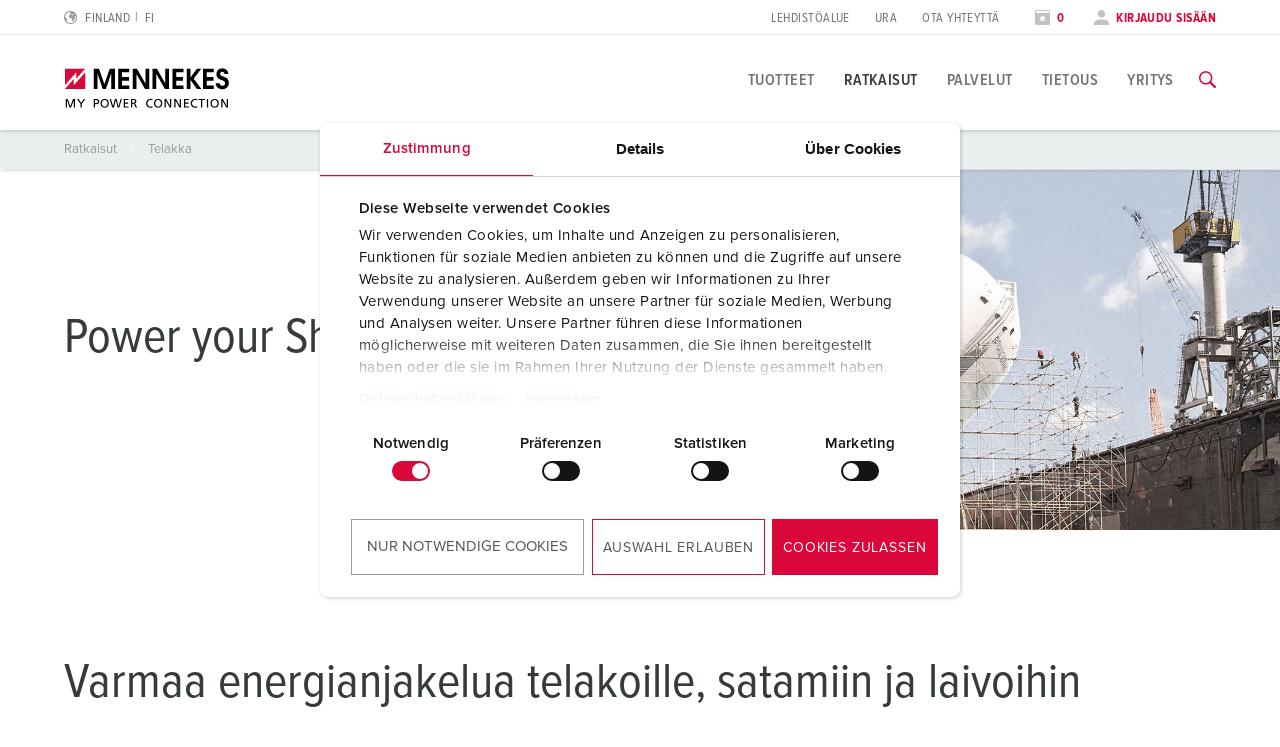

--- FILE ---
content_type: text/html; charset=utf-8
request_url: https://www.mennekes.fi/ratkaisut/erityisille-kaeyttoealoille/telakka/
body_size: 17336
content:
<!DOCTYPE html>
<html lang="fi-FI">
<head>
    <meta charset="utf-8">

<!-- 
	This website is powered by TYPO3 - inspiring people to share!
	TYPO3 is a free open source Content Management Framework initially created by Kasper Skaarhoj and licensed under GNU/GPL.
	TYPO3 is copyright 1998-2026 of Kasper Skaarhoj. Extensions are copyright of their respective owners.
	Information and contribution at https://typo3.org/
-->

<link rel="icon" href="/_assets/7d3b75a84a9fe0323c66a1ea119d5d35/Icons/favicon-mennekes.ico" type="image/vnd.microsoft.icon">
<title>Telakka</title>
<meta name="generator" content="TYPO3 CMS">
<meta name="viewport" content="width=device-width, initial-scale=1">
<meta property="og:site_name" content="MENNEKES">
<meta property="og:title" content="Telakka">
<meta name="twitter:card" content="summary">


<noscript><link rel="stylesheet" href="/typo3temp/assets/compressed/noscript-83af1167df7faaf2dce19d1e7d38b845.css?1767794442" media="all"></noscript>
<link rel="stylesheet" href="/typo3temp/assets/compressed/merged-b67027df6e01236c8eed72c0df042fc2-6147a6dd4341c4ca6a22a53316f7b7e1.css?1767794442" media="all">






<!-- Google Consent Mode -->
            <script data-cookieconsent="ignore">
              window.dataLayer = window.dataLayer || [];
              function gtag() {
                dataLayer.push(arguments)
              }
              gtag("consent", "default", {
                ad_personalization: "denied",
                ad_storage: "denied",
                ad_user_data: "denied",
                analytics_storage: "denied",
                functionality_storage: "denied",
                personalization_storage: "denied",
                security_storage: "granted",
                wait_for_update: 500
              });
              gtag("set", "ads_data_redaction", true);
              gtag("set", "url_passthrough", true);
            </script>

            <!-- End Google Consent Mode-->
             <!-- Google Tag Manager -->
            <script>(function(w,d,s,l,i){w[l]=w[l]||[];w[l].push({'gtm.start':
            new Date().getTime(),event:'gtm.js'});var f=d.getElementsByTagName(s)[0],
            j=d.createElement(s),dl=l!='dataLayer'?'&l='+l:'';j.async=true;j.src=
            'https://www.googletagmanager.com/gtm.js?id='+i+dl;f.parentNode.insertBefore(j,f);
            })(window,document,'script','dataLayer','GTM-5N4XRS8');</script>
            <!-- End Google Tag Manager --><script type="module" crossorigin src="/_assets/7d3b75a84a9fe0323c66a1ea119d5d35/build/assets/index-DHNQDL3-.js"></script>
<link rel="modulepreload" crossorigin href="/_assets/7d3b75a84a9fe0323c66a1ea119d5d35/build/assets/vendor-CKCEKATV.js">
<link rel="stylesheet" href="/_assets/7d3b75a84a9fe0323c66a1ea119d5d35/build/assets/index-ChK9i9oN.css">
    <script
        id="Cookiebot"
        src="https://consent.cookiebot.com/uc.js"
        data-cbid="62dd4b00-53e2-421c-bc5c-d196410ef8ac"
        data-blockingmode="auto"
        data-consentmode="2"
        data-default="necessary:true;preferences:false;statistics:false;marketing:false"
        type="text/javascript"
    ></script>
<link rel="canonical" href="https://www.mennekes.fi/ratkaisut/erityisille-kaeyttoealoille/telakka/">

<link rel="alternate" hreflang="fi-FI" href="https://www.mennekes.fi/ratkaisut/erityisille-kaeyttoealoille/telakka/">
<link rel="alternate" hreflang="de-CH" href="https://www.mennekes.ch/industry/loesungen-und-leistungen/spezielle-einsatzgebiete/werften-haefen/">
<link rel="alternate" hreflang="fr-CH" href="https://www.mennekes.ch/fr/industry/solutions-et-prestations/solutions-pour-domaines-dapplication-speciaux/chantiers-navals/">
<link rel="alternate" hreflang="it-CH" href="https://www.mennekes.ch/it/industry/soluzioni-e-prestazioni/soluzioni-per-applicazioni-speciali/cantiere-navale/">
<link rel="alternate" hreflang="fr-BE" href="https://www.mennekes.be/fr/industry/solutions-et-prestations/domaines-dapplication-speciaux/chantiers-navals/">
<link rel="alternate" hreflang="nl-BE" href="https://www.mennekes.be/industry/oplossingen-en-diensten/oplossingen-voor-speciale-toepassingen/werven/">
<link rel="alternate" hreflang="nl-NL" href="https://www.mennekes.nl/industry/oplossingen-en-diensten/oplossingen-voor-speciale-toepassingen/werven-en-havens/">
<link rel="alternate" hreflang="it-IT" href="https://www.mennekes.it/industry/soluzioni-e-prestazioni/soluzioni-per-applicazioni-speciali/cantiere-navale/">
<link rel="alternate" hreflang="fr-FR" href="https://www.mennekes.fr/industry/solutions-et-prestations/solutions-pour-domaines-dapplication-speciaux/chantiers-navals/">
<link rel="alternate" hreflang="de-AT" href="https://www.mennekes.at/industry/loesungen-und-leistungen/spezielle-einsatzgebiete/werften-und-haefen/">
<link rel="alternate" hreflang="x-default" href="https://www.mennekes.org/industry/solutions/shipyards-ports/">
<link rel="alternate" hreflang="de-DE" href="https://www.mennekes.de/industry/loesungen-und-leistungen/werften-haefen/">
<link rel="alternate" hreflang="en-IN" href="https://www.mennekes.in/solutions/solutions-for-special-applications/shipyard/">
<link rel="alternate" hreflang="en-GB" href="https://www.mennekes.co.uk/solutions/solutions-for-special-applications/shipyard/">
<link rel="alternate" hreflang="es-ES" href="https://www.mennekes.es/soluciones-y-servicios/soluciones-especificados-de-aplicacion/astilleros-y-puertos/">
<link rel="alternate" hreflang="nb-NO" href="https://www.mennekes.no/loesninger-tjenester/spesielle-bruksomraader/verft/">
<link rel="alternate" hreflang="sv-SE" href="https://www.mennekes.se/loesningar/speciella-tillaempningar/varv/">
<link rel="alternate" hreflang="da-DK" href="https://www.mennekes.dk/loesninger/til-saerlig-anvendelser/skibsvaerft/">
<link rel="alternate" hreflang="pt-PT" href="https://www.mennekes.pt/solucoes/para-aplicacoes-especiais/estaleiros-navais/">
<script type="application/ld+json" id="ext-schema-jsonld">{"@context":"https://schema.org/","@graph":[{"@type":"WebPage"},{"@type":"Organization","address":{"@type":"PostalAddress","addressCountry":"DE","addressLocality":"Kirchhundem","postalCode":"57399","streetAddress":"Aloys-Mennekes-Straße 1"},"contactPoint":{"@type":"ContactPoint","contactType":"customer support","email":"info@MENNEKES.de","telephone":"[+49-2723-41-1]"},"founder":{"@type":"Person","name":"Aloys Mennekes"},"foundingDate":"1935","legalName":"MENNEKES Elektrotechnik GmbH & Co. KG","logo":"https://www.mennekes.fi/_assets/7d3b75a84a9fe0323c66a1ea119d5d35/Images/logo-claim.svg","name":"MENNEKES","sameAs":"https://www.youtube.com/user/MENNEKESworldwide","url":"https://www.mennekes.fi/ratkaisut/erityisille-kaeyttoealoille/telakka/"},{"@type":"WebSite","alternateName":"MENNEKES","name":"MENNEKES Elektrotechnik GmbH & Co. KG","url":"https://www.mennekes.fi/ratkaisut/erityisille-kaeyttoealoille/telakka/"}]}</script>
<!-- This site is optimized with the Yoast SEO for TYPO3 plugin - https://yoast.com/typo3-extensions-seo/ -->
</head>
<body id="p26364" class="" data-bookmarks-endpoint="/mennekes.bookmarks" data-theme="industry">






<!-- lib.hasMultipleBus: 0 -->
<!-- lib.hasNoBus: 0 -->
<!-- lib.businessUnitsList: industry -->
<!-- lib.currentActiveBu: industry -->
<!-- lib.isNeutralPage: 0 -->

    



<!--googleoff: index-->
<!--googleoff: snippet-->

    
            

    
    
    <nav class="language-selector" id="language-selector" active-country="FI" active-language="" role="navigation"  aria-label="Kielen valinta">
        <div class="container">
            <div class="row">
                <div class="large-12 columns">
                    <span class="headline__design h3">Choose your country</span>
                </div>
            </div>

            <div class="row">
                <div class="large-12 columns">
                    <div class="tabs">
                        <ul class="tab__nav">
                            <li class="tab__nav__item" data-theme="industry">
                                <a class="tab__nav__item__link" id="industry">
                                    Industry
                                </a>
                            </li>
                            <li class="tab__nav__item" data-theme="emobility">
                                <a class="tab__nav__item__link" id="emobility">
                                    Emobility
                                </a>
                            </li>
                            <li class="tab__nav__item" data-theme="automotive">
                                <a class="tab__nav__item__link" id="automotive">
                                    Automotive
                                </a>
                            </li>
                        </ul>

                        <div class="tab__content">
                            <div class="tab__content__item" js-handle="industry" data-theme="industry">
                                <ul class="tab__content__item__list">
                                    
    
    
    
    
            
            <li>
                
                        <a href="https://www.mennekes.at/industry/">Austria</a>
                    
                
                
            </li>
        


    
    
    
    
            
            <li>
                
                        <a href="https://www.mennekes.be/industry/">Belgium</a>
                    
                
                
                    
                        <span>| </span>
                        <a href="https://www.mennekes.be/industry/" class="child">nl</a>
                    
                        <span>| </span>
                        <a href="https://www.mennekes.be/fr/industry/" class="child">fr</a>
                    
                
            </li>
        


    
    
    <li>
        <a href="https://www.mennekes.com/" target="_blank">Canada</a>
    </li>


    
    
    <li>
        <a href="https://www.mennekes.cn/" target="_blank">China</a>
    </li>


    
    
    
    
            
            <li>
                
                        <a href="https://www.mennekes.dk/">Denmark</a>
                    
                
                
            </li>
        


    
    
    
    
            
            <li>
                
                        <a href="https://www.mennekes.fi/" current-language>Finland</a>
                    
                
                
            </li>
        


    
    
    
    
            
            <li>
                
                        <a href="https://www.mennekes.fr/industry/">France</a>
                    
                
                
            </li>
        


    
    
    
    
            
            <li>
                
                        <a href="https://www.mennekes.de/industry/">Germany</a>
                    
                
                
            </li>
        


    
    
    
    
            
            <li>
                
                        <a href="https://www.mennekes.co.uk/">Great Britain</a>
                    
                
                
            </li>
        


    
    
    
    
            
            <li>
                
                        <a href="https://www.mennekes.in/">India</a>
                    
                
                
            </li>
        


    
    
    
    
            
            <li>
                
                        <a href="https://www.mennekes.it/industry/">Italy</a>
                    
                
                
            </li>
        


    
    
    <li>
        <a href="https://www.mennekes.com/" target="_blank">Mexico</a>
    </li>


    
    
    
    
            
            <li>
                
                        <a href="https://www.mennekes.nl/industry/">Netherlands</a>
                    
                
                
            </li>
        


    
    
    
    
            
            <li>
                
                        <a href="https://www.mennekes.no/">Norway</a>
                    
                
                
            </li>
        


    
    
    
    
            
            <li>
                
                        <a href="https://www.mennekes.pt/">Portugal</a>
                    
                
                
            </li>
        


    
    
    
    
    
            
            <li>
                
                        <a href="https://www.mennekes.es/">Spain</a>
                    
                
                
            </li>
        


    
    
    
    
            
            <li>
                
                        <a href="https://www.mennekes.se/">Sweden</a>
                    
                
                
            </li>
        


    
    
    
    
            
            <li>
                
                        <a href="https://www.mennekes.ch/industry/">Switzerland</a>
                    
                
                
                    
                        <span>| </span>
                        <a href="https://www.mennekes.ch/industry/" class="child">de</a>
                    
                        <span>| </span>
                        <a href="https://www.mennekes.ch/fr/industry/" class="child">fr</a>
                    
                        <span>| </span>
                        <a href="https://www.mennekes.ch/it/industry/" class="child">it</a>
                    
                
            </li>
        


    
    
    <li>
        <a href="https://www.mennekes.com/" target="_blank">USA</a>
    </li>




                                </ul>
                            </div>
                            <div class="tab__content__item" js-handle="emobility" data-theme="emobility">
                                <ul class="tab__content__item__list">
                                    
    
    
    
    
            
            <li>
                
                        <a href="https://www.mennekes.be/emobility">Belgium</a>
                    
                
                
                    
                        <span>| </span>
                        <a href="https://www.mennekes.be/emobility" class="child">nl</a>
                    
                        <span>| </span>
                        <a href="https://www.mennekes.be/fr/emobility" class="child">fr</a>
                    
                
            </li>
        


    
    
    
    
            
            <li>
                
                        <a href="https://www.mennekes.fr/emobility">France</a>
                    
                
                
            </li>
        


    
    
    
    
            
            <li>
                
                        <a href="https://www.mennekes.de/emobility">Germany</a>
                    
                
                
            </li>
        


    
    
    
    
            
            <li>
                
                        <a href="https://www.mennekes.it/emobility">Italy</a>
                    
                
                
            </li>
        


    
    
    
    
            
            <li>
                
                        <a href="https://www.mennekes.nl/emobility">Netherlands</a>
                    
                
                
            </li>
        


    
    
    
    
            
            <li>
                
                        <a href="https://www.mennekes.at/emobility">Austria</a>
                    
                
                
            </li>
        


    
    
    
    
            
            <li>
                
                        <a href="https://www.mennekes.ch/emobility">Switzerland</a>
                    
                
                
                    
                        <span>| </span>
                        <a href="https://www.mennekes.ch/emobility/" class="child">de</a>
                    
                        <span>| </span>
                        <a href="https://www.mennekes.ch/fr/emobility/" class="child">fr</a>
                    
                        <span>| </span>
                        <a href="https://www.mennekes.ch/it/emobility/" class="child">it</a>
                    
                
            </li>
        




                                </ul>
                            </div>
                            <div class="tab__content__item" js-handle="automotive" data-theme="automotive">
                                <ul class="tab__content__item__list">
                                    
    
    
    
    
            
            <li>
                
                        <a href="https://www.mennekes.de/automotive">Germany</a>
                    
                
                
            </li>
        


    
    
    
    
            
            <li>
                
                        <a href="https://www.mennekes.ro/">Romania</a>
                    
                
                
                    
                        <span>| </span>
                        <a href="https://www.mennekes.ro/en/" class="child">en</a>
                    
                        <span>| </span>
                        <a href="https://www.mennekes.ro/ro/" class="child">ro</a>
                    
                
            </li>
        




                                </ul>
                            </div>
                        </div>
                    </div>
                </div>
            </div>

            <div class="row">
                <div class="large-12 columns">
                    <a class="language-selector__global-link"
                       href="https://www.mennekes.org/">Global MENNEKES.org (English)
                        <i class="icon-class icon-arrow-right"></i>
                    </a>
                </div>
            </div>
        </div>
    </nav>


        

<div class="website-container">
    
    

    
            

<header class="main-header">
    
        <div class="main-header--meta nav-show--desktop">
            <div class="container">
                <div class="row">
                    <div class="small-2 columns">
                        
                            
    <div class="language-selector__toggle">
        <a href="#" data-toggle="language-selector" aria-label="Vaihda kieltä tai aluetta">
            <i class="icon-class icon-world"></i>
            <span>Finland</span>
            <span class="lang-short">fi</span>
        </a>
    </div>


                        
                    </div>

                    
                    <div class="small-3 columns">
                        
                    </div>

                    <div class="small-7 columns flex-align-right">
                        
                            <ul class="meta-navigation"><li><a href="/yritys/lehdistoealue/yhteyshenkiloe-tietoja/" title="Lehdistöalue">Lehdistöalue</a></li><li><a href="/yritys/ura/toeissae-mennekesillae/" title="Ura">Ura</a></li><li><a href="/ota-yhteyttae/" title="Ota yhteyttä">Ota yhteyttä</a></li></ul>
                        

                        
                            <ul class="meta-navigation-profile">

                            
                                <li>
                                    <a aria-label="Avaa seurantalista" class="colored" href="/seurantalista/">
                                        <i class="icon-class icon-star"></i>
                                        
                                                <span data-watchlist-counter data-watchlist-default-name="Minun listani">0</span>
                                            
                                    </a>
                                </li>
                            

                            
                                <li>
                                    <a href="#" class="colored" data-accounttoggle="">
                                        <i class="icon-class icon-user"></i>

                                        
                                                <span>
                                                Kirjaudu sisään
                                                </span>
                                            

                                    </a>
                                </li>
                            
                        </ul>
                        
                    </div>
                </div>
            </div>
        </div>
    

    <div class="main-header--inner">
        <div class="container">
            <div class="row">

                <div class="small-10 xlarge-2 columns ">
                    <a href="/"><img class="logo" src="/_assets/7d3b75a84a9fe0323c66a1ea119d5d35/Images/logo.svg?1767782453" alt="MENNEKES" /><img class="logo-claim" src="/_assets/7d3b75a84a9fe0323c66a1ea119d5d35/Images/logo-claim.svg?1767782453" alt="MENNEKES" /></a>
                </div>

                <div class="xlarge-10 columns nav-show--desktop">
                    
                            

<div class="main-navigation ">
    
            
            <nav class="main-navigation-item" id="nav-global">
                <ul class="main-navigation__level-1">
                    
                        
                            
    <li>
        

        
                <a href="#" title="Tuotteet" class=" ">
                    Tuotteet
                </a>
            

        
            
    <div class="main-navigation__sub-container">
        <div class="main-navigation__inner-container container">
            <div class="container">
                <div class="row">
                    <div class="small-12 columns">
                        <a class="icon-class icon-close" arial-label="Sulje navigointi" data-close-main-navigation></a>
                    </div>
                </div>
                <div class="row">
                    <div class="small-4 columns">
                        
                        

                        
                        
    
        
                
                
                    
                
                    
                
            
    
        
                
                
                    
    <ul class="main-navigation__level-2">
        <li>
            Kohokohdat
            
            
            
                <ul class="main-navigation__level-3">
                    
                        <li>
                            <a href="/tuotteet/kohokohdat/duo-pinta-asennuspistorasia/" title="DUOi-pinta-asennuspistorasia">
                                DUOi-pinta-asennuspistorasia
                            </a>
                            
                        </li>
                    
                        <li>
                            <a href="/tuotteet/kohokohdat/pistorasiayhdistelmaet/" title="Pistorasiayhdistelmät">
                                Pistorasiayhdistelmät
                            </a>
                            
                        </li>
                    
                        <li>
                            <a href="/tuotteet/kohokohdat/powertop-xtra/" title="PowerTOP® Xtra">
                                PowerTOP® Xtra
                            </a>
                            
                        </li>
                    
                        <li>
                            <a href="/tuotteet/kohokohdat/pistotulpat-ja-jatkopistorasiat-holkkitiivisteellae/" title="Pistotulpat ja jatkopistorasiat holkkitiivisteellä">
                                Pistotulpat ja jatkopistorasiat holkkitiivisteellä
                            </a>
                            
                        </li>
                    
                        <li>
                            <a href="/tuotteet/kohokohdat/x-contact/" title="X-CONTACT®">
                                X-CONTACT®
                            </a>
                            
                        </li>
                    
                </ul>
            
        </li>
    </ul>

                
            
    

                    </div>

                    <div class="small-4 columns">
                        
                        
                        
                        
    
        
                
                
                    
                        
    <ul class="main-navigation__level-2">
        <li>
            Tuotekohtainen
            
            
            
                <ul class="main-navigation__level-3">
                    
                        <li>
                            <a href="/tuotteet/teollisuuden-voimapistokkeet-ja-pistorasiayhdistelmaet/tuotekohtainen/pistorasiat/" title="Pistorasiat">
                                Pistorasiat
                            </a>
                            
                                <ul class="main-navigation__level-4">
                                    
                                        <li>
                                            <a href="/tuotteet/teollisuuden-voimapistokkeet-ja-pistorasiayhdistelmaet/tuotekohtainen/pistorasiat/pinta-asennuspistorasiat/" title="Pinta-asennuspistorasiat">
                                                Pinta-asennuspistorasiat
                                            </a>
                                        </li>
                                    
                                        <li>
                                            <a href="/tuotteet/teollisuuden-voimapistokkeet-ja-pistorasiayhdistelmaet/tuotekohtainen/pistorasiat/kaksoispistorasiat/" title="Kaksoispistorasiat">
                                                Kaksoispistorasiat
                                            </a>
                                        </li>
                                    
                                        <li>
                                            <a href="/tuotteet/teollisuuden-voimapistokkeet-ja-pistorasiayhdistelmaet/tuotekohtainen/pistorasiat/pinta-asennuspistorasiat-varustettu-sulakkeella-kytkimellae-ja-lukituslaitteella/" title="Pinta-asennuspistorasiat, varustettu sulakkeella, kytkimellä ja lukituslaitteella">
                                                Pinta-asennuspistorasiat, varustettu sulakkeella, kytkimellä ja lukituslaitteella
                                            </a>
                                        </li>
                                    
                                        <li>
                                            <a href="/tuotteet/teollisuuden-voimapistokkeet-ja-pistorasiayhdistelmaet/tuotekohtainen/pistorasiat/paneeliasennetut-pistorasiat/" title="Paneeliasennetut pistorasiat">
                                                Paneeliasennetut pistorasiat
                                            </a>
                                        </li>
                                    
                                        <li>
                                            <a href="/tuotteet/teollisuuden-voimapistokkeet-ja-pistorasiayhdistelmaet/tuotekohtainen/pistorasiat/upotettavat-pistorasiat-varustettu-kytkimellae-ja-lukituslaitteella/" title="Upotettavat pistorasiat, varustettu kytkimellä ja lukituslaitteella">
                                                Upotettavat pistorasiat, varustettu kytkimellä ja lukituslaitteella
                                            </a>
                                        </li>
                                    
                                        <li>
                                            <a href="/tuotteet/teollisuuden-voimapistokkeet-ja-pistorasiayhdistelmaet/tuotekohtainen/pistorasiat/cepex-design/" title="Cepex-design">
                                                Cepex-design
                                            </a>
                                        </li>
                                    
                                </ul>
                            
                        </li>
                    
                        <li>
                            <a href="/tuotteet/teollisuuden-voimapistokkeet-ja-pistorasiayhdistelmaet/tuotekohtainen/pistotulpat/" title="Pistotulpat">
                                Pistotulpat
                            </a>
                            
                                <ul class="main-navigation__level-4">
                                    
                                        <li>
                                            <a href="/tuotteet/teollisuuden-voimapistokkeet-ja-pistorasiayhdistelmaet/tuotekohtainen/pistotulpat/vakiopistotulpat/" title="Vakiopistotulpat">
                                                Vakiopistotulpat
                                            </a>
                                        </li>
                                    
                                        <li>
                                            <a href="/tuotteet/teollisuuden-voimapistokkeet-ja-pistorasiayhdistelmaet/tuotekohtainen/pistotulpat/kojevastakkeet/" title="Kojevastakkeet">
                                                Kojevastakkeet
                                            </a>
                                        </li>
                                    
                                        <li>
                                            <a href="/tuotteet/teollisuuden-voimapistokkeet-ja-pistorasiayhdistelmaet/tuotekohtainen/pistotulpat/vaiheenkaeaentoepistotulpat/" title="Vaiheenkääntöpistotulpat">
                                                Vaiheenkääntöpistotulpat
                                            </a>
                                        </li>
                                    
                                        <li>
                                            <a href="/tuotteet/teollisuuden-voimapistokkeet-ja-pistorasiayhdistelmaet/tuotekohtainen/pistotulpat/vaiheenkaeaentoekojevastakkeet/" title="Vaiheenkääntökojevastakkeet">
                                                Vaiheenkääntökojevastakkeet
                                            </a>
                                        </li>
                                    
                                        <li>
                                            <a href="/tuotteet/teollisuuden-voimapistokkeet-ja-pistorasiayhdistelmaet/tuotekohtainen/pistotulpat/testipistotulpat/" title="Testipistotulpat">
                                                Testipistotulpat
                                            </a>
                                        </li>
                                    
                                </ul>
                            
                        </li>
                    
                        <li>
                            <a href="/tuotteet/teollisuuden-voimapistokkeet-ja-pistorasiayhdistelmaet/tuotekohtainen/jatkopistorasiat/" title="Jatkopistorasiat">
                                Jatkopistorasiat
                            </a>
                            
                        </li>
                    
                        <li>
                            <a href="/tuotteet/teollisuuden-voimapistokkeet-ja-pistorasiayhdistelmaet/tuotekohtainen/pistorasiayhdistelmaet/" title="Pistorasiayhdistelmät">
                                Pistorasiayhdistelmät
                            </a>
                            
                                <ul class="main-navigation__level-4">
                                    
                                        <li>
                                            <a href="/tuotteet/teollisuuden-voimapistokkeet-ja-pistorasiayhdistelmaet/tuotekohtainen/pistorasiayhdistelmaet/pinta-asennettavat-pistorasiayhdistelmaet/" title="Pinta-asennettavat pistorasiayhdistelmät">
                                                Pinta-asennettavat pistorasiayhdistelmät
                                            </a>
                                        </li>
                                    
                                        <li>
                                            <a href="/tuotteet/teollisuuden-voimapistokkeet-ja-pistorasiayhdistelmaet/tuotekohtainen/pistorasiayhdistelmaet/ripustettavat-pistorasiayhdistelmaet/" title="Ripustettavat pistorasiayhdistelmät">
                                                Ripustettavat pistorasiayhdistelmät
                                            </a>
                                        </li>
                                    
                                        <li>
                                            <a href="/tuotteet/teollisuuden-voimapistokkeet-ja-pistorasiayhdistelmaet/tuotekohtainen/pistorasiayhdistelmaet/siirrettaevaet-pistorasiayhdistelmaet/" title="Siirrettävät pistorasiayhdistelmät">
                                                Siirrettävät pistorasiayhdistelmät
                                            </a>
                                        </li>
                                    
                                        <li>
                                            <a href="/tuotteet/teollisuuden-voimapistokkeet-ja-pistorasiayhdistelmaet/tuotekohtainen/pistorasiayhdistelmaet/pistorasialistana-seinaeasennukseen/" title="Pistorasialistana seinäasennukseen">
                                                Pistorasialistana seinäasennukseen
                                            </a>
                                        </li>
                                    
                                </ul>
                            
                        </li>
                    
                        <li>
                            <a href="/tuotteet/teollisuuden-voimapistokkeet-ja-pistorasiayhdistelmaet/tuotekohtainen/pistokytkimet-kansainvaelisten-standardien-mukaisesti/" title="Pistokytkimet kansainvälisten standardien mukaisesti">
                                Pistokytkimet kansainvälisten standardien mukaisesti
                            </a>
                            
                                <ul class="main-navigation__level-4">
                                    
                                        <li>
                                            <a href="/tuotteet/teollisuuden-voimapistokkeet-ja-pistorasiayhdistelmaet/tuotekohtainen/pistokytkimet-kansainvaelisten-standardien-mukaisesti/schukor/" title="SCHUKO®">
                                                SCHUKO®
                                            </a>
                                        </li>
                                    
                                        <li>
                                            <a href="/tuotteet/teollisuuden-voimapistokkeet-ja-pistorasiayhdistelmaet/tuotekohtainen/pistokytkimet-kansainvaelisten-standardien-mukaisesti/maadoitustyypit-erilaisten-kansallisten-standardien-mukaisesti/" title="Maadoitustyypit erilaisten kansallisten standardien mukaisesti">
                                                Maadoitustyypit erilaisten kansallisten standardien mukaisesti
                                            </a>
                                        </li>
                                    
                                </ul>
                            
                        </li>
                    
                        <li>
                            <a href="/tuotteet/teollisuuden-voimapistokkeet-ja-pistorasiayhdistelmaet/tuotekohtainen/data-/verkkoteknologia/" title="Data-/verkkoteknologia">
                                Data-/verkkoteknologia
                            </a>
                            
                                <ul class="main-navigation__level-4">
                                    
                                        <li>
                                            <a href="/tuotteet/teollisuuden-voimapistokkeet-ja-pistorasiayhdistelmaet/tuotekohtainen/data-/verkkoteknologia/cepex-tietoporttipistorasiat/" title="Cepex-tietoporttipistorasiat">
                                                Cepex-tietoporttipistorasiat
                                            </a>
                                        </li>
                                    
                                        <li>
                                            <a href="/tuotteet/teollisuuden-voimapistokkeet-ja-pistorasiayhdistelmaet/tuotekohtainen/data-/verkkoteknologia/pistorasiayhdistelmaet/" title="Pistorasiayhdistelmät">
                                                Pistorasiayhdistelmät
                                            </a>
                                        </li>
                                    
                                </ul>
                            
                        </li>
                    
                        <li>
                            <a href="/tuotteet/teollisuuden-voimapistokkeet-ja-pistorasiayhdistelmaet/tuotekohtainen/laajennettu-versio/" title="Laajennettu versio">
                                Laajennettu versio
                            </a>
                            
                                <ul class="main-navigation__level-4">
                                    
                                        <li>
                                            <a href="/tuotteet/teollisuuden-voimapistokkeet-ja-pistorasiayhdistelmaet/tuotekohtainen/laajennettu-versio/7-napainen/" title="7-napainen">
                                                7-napainen
                                            </a>
                                        </li>
                                    
                                        <li>
                                            <a href="/tuotteet/teollisuuden-voimapistokkeet-ja-pistorasiayhdistelmaet/tuotekohtainen/laajennettu-versio/600-v-690-v/" title="600 V - 690 V">
                                                600 V - 690 V
                                            </a>
                                        </li>
                                    
                                        <li>
                                            <a href="/tuotteet/teollisuuden-voimapistokkeet-ja-pistorasiayhdistelmaet/tuotekohtainen/laajennettu-versio/erityinen-1-h-kelloasento/" title="Erityinen 1 h kelloasento">
                                                Erityinen 1 h kelloasento
                                            </a>
                                        </li>
                                    
                                        <li>
                                            <a href="/tuotteet/teollisuuden-voimapistokkeet-ja-pistorasiayhdistelmaet/tuotekohtainen/laajennettu-versio/matalat-jaennitteet/" title="Matalat jännitteet">
                                                Matalat jännitteet
                                            </a>
                                        </li>
                                    
                                        <li>
                                            <a href="/tuotteet/teollisuuden-voimapistokkeet-ja-pistorasiayhdistelmaet/tuotekohtainen/laajennettu-versio/eristysmuuntaja-12-h/" title="Eristysmuuntaja, 12 h">
                                                Eristysmuuntaja, 12 h
                                            </a>
                                        </li>
                                    
                                        <li>
                                            <a href="/tuotteet/teollisuuden-voimapistokkeet-ja-pistorasiayhdistelmaet/tuotekohtainen/laajennettu-versio/dc/" title="DC">
                                                DC
                                            </a>
                                        </li>
                                    
                                </ul>
                            
                        </li>
                    
                        <li>
                            <a href="/tuotteet/teollisuuden-voimapistokkeet-ja-pistorasiayhdistelmaet/tuotekohtainen/tarvikkeet/" title="Tarvikkeet">
                                Tarvikkeet
                            </a>
                            
                                <ul class="main-navigation__level-4">
                                    
                                        <li>
                                            <a href="/tuotteet/teollisuuden-voimapistokkeet-ja-pistorasiayhdistelmaet/tuotekohtainen/tarvikkeet/kotelot/" title="Kotelot">
                                                Kotelot
                                            </a>
                                        </li>
                                    
                                        <li>
                                            <a href="/tuotteet/teollisuuden-voimapistokkeet-ja-pistorasiayhdistelmaet/tuotekohtainen/tarvikkeet/saranalliset-ikkunat/" title="Saranalliset ikkunat">
                                                Saranalliset ikkunat
                                            </a>
                                        </li>
                                    
                                        <li>
                                            <a href="/tuotteet/teollisuuden-voimapistokkeet-ja-pistorasiayhdistelmaet/tuotekohtainen/tarvikkeet/tarvikkeet-yhdistelmiae-varten/" title="Tarvikkeet yhdistelmiä varten">
                                                Tarvikkeet yhdistelmiä varten
                                            </a>
                                        </li>
                                    
                                        <li>
                                            <a href="/tuotteet/teollisuuden-voimapistokkeet-ja-pistorasiayhdistelmaet/tuotekohtainen/tarvikkeet/muut-tarvikkeet/" title="Muut tarvikkeet">
                                                Muut tarvikkeet
                                            </a>
                                        </li>
                                    
                                </ul>
                            
                        </li>
                    
                </ul>
            
        </li>
    </ul>

                    
                
                    
                
            
    
        
                
                
            
    

                    </div>

                    <div class="small-4 columns">
                        
                        
                        
                        
    
        
                
                
                    
                
                    
                        
    <ul class="main-navigation__level-2">
        <li>
            Sovelluskohtainen
            
            
            
                <ul class="main-navigation__level-3">
                    
                        <li>
                            <a href="/tuotteet/teollisuuden-voimapistokkeet-ja-pistorasiayhdistelmaet/sovelluskohtainen/elintarviketeollisuus/" title="Elintarviketeollisuus">
                                Elintarviketeollisuus
                            </a>
                            
                                <ul class="main-navigation__level-4">
                                    
                                        <li>
                                            <a href="/tuotteet/teollisuuden-voimapistokkeet-ja-pistorasiayhdistelmaet/sovelluskohtainen/elintarviketeollisuus/voimapistokkeet-ja-pistorasiayhdistelmaet/" title="Voimapistokkeet ja pistorasiayhdistelmät">
                                                Voimapistokkeet ja pistorasiayhdistelmät
                                            </a>
                                        </li>
                                    
                                        <li>
                                            <a href="/tuotteet/teollisuuden-voimapistokkeet-ja-pistorasiayhdistelmaet/sovelluskohtainen/elintarviketeollisuus/pistorasiayhdistelmaet/" title="Pistorasiayhdistelmät">
                                                Pistorasiayhdistelmät
                                            </a>
                                        </li>
                                    
                                </ul>
                            
                        </li>
                    
                        <li>
                            <a href="/tuotteet/teollisuuden-voimapistokkeet-ja-pistorasiayhdistelmaet/sovelluskohtainen/tuulivoima/" title="Tuulivoima">
                                Tuulivoima
                            </a>
                            
                                <ul class="main-navigation__level-4">
                                    
                                        <li>
                                            <a href="/tuotteet/teollisuuden-voimapistokkeet-ja-pistorasiayhdistelmaet/sovelluskohtainen/tuulivoima/voimapistokkeet-ja-pistorasiayhdistelmaet/" title="Voimapistokkeet ja pistorasiayhdistelmät">
                                                Voimapistokkeet ja pistorasiayhdistelmät
                                            </a>
                                        </li>
                                    
                                        <li>
                                            <a href="/tuotteet/teollisuuden-voimapistokkeet-ja-pistorasiayhdistelmaet/sovelluskohtainen/tuulivoima/pistorasiayhdistelmaet/" title="Pistorasiayhdistelmät">
                                                Pistorasiayhdistelmät
                                            </a>
                                        </li>
                                    
                                        <li>
                                            <a href="/tuotteet/teollisuuden-voimapistokkeet-ja-pistorasiayhdistelmaet/sovelluskohtainen/tuulivoima/tarvikkeet/" title="Tarvikkeet">
                                                Tarvikkeet
                                            </a>
                                        </li>
                                    
                                </ul>
                            
                        </li>
                    
                        <li>
                            <a href="/tuotteet/teollisuuden-voimapistokkeet-ja-pistorasiayhdistelmaet/sovelluskohtainen/autoteollisuus/" title="Autoteollisuus">
                                Autoteollisuus
                            </a>
                            
                                <ul class="main-navigation__level-4">
                                    
                                        <li>
                                            <a href="/tuotteet/teollisuuden-voimapistokkeet-ja-pistorasiayhdistelmaet/sovelluskohtainen/autoteollisuus/voimapistokkeet-ja-pistorasiayhdistelmaet/" title="Voimapistokkeet ja pistorasiayhdistelmät">
                                                Voimapistokkeet ja pistorasiayhdistelmät
                                            </a>
                                        </li>
                                    
                                        <li>
                                            <a href="/tuotteet/teollisuuden-voimapistokkeet-ja-pistorasiayhdistelmaet/sovelluskohtainen/autoteollisuus/pistorasiayhdistelmaet/" title="Pistorasiayhdistelmät">
                                                Pistorasiayhdistelmät
                                            </a>
                                        </li>
                                    
                                </ul>
                            
                        </li>
                    
                        <li>
                            <a href="/tuotteet/teollisuuden-voimapistokkeet-ja-pistorasiayhdistelmaet/sovelluskohtainen/logistiikkakeskukset/" title="Logistiikkakeskukset">
                                Logistiikkakeskukset
                            </a>
                            
                                <ul class="main-navigation__level-4">
                                    
                                        <li>
                                            <a href="/tuotteet/teollisuuden-voimapistokkeet-ja-pistorasiayhdistelmaet/sovelluskohtainen/logistiikkakeskukset/voimapistokkeet-ja-pistorasiayhdistelmaet/" title="Voimapistokkeet ja pistorasiayhdistelmät">
                                                Voimapistokkeet ja pistorasiayhdistelmät
                                            </a>
                                        </li>
                                    
                                        <li>
                                            <a href="/tuotteet/teollisuuden-voimapistokkeet-ja-pistorasiayhdistelmaet/sovelluskohtainen/logistiikkakeskukset/pistorasiayhdistelmaet/" title="Pistorasiayhdistelmät">
                                                Pistorasiayhdistelmät
                                            </a>
                                        </li>
                                    
                                </ul>
                            
                        </li>
                    
                        <li>
                            <a href="/tuotteet/teollisuuden-voimapistokkeet-ja-pistorasiayhdistelmaet/sovelluskohtainen/datakeskukset/" title="Datakeskukset">
                                Datakeskukset
                            </a>
                            
                                <ul class="main-navigation__level-4">
                                    
                                        <li>
                                            <a href="/tuotteet/teollisuuden-voimapistokkeet-ja-pistorasiayhdistelmaet/sovelluskohtainen/datakeskukset/voimapistokkeet-ja-pistorasiayhdistelmaet/" title="Voimapistokkeet ja pistorasiayhdistelmät">
                                                Voimapistokkeet ja pistorasiayhdistelmät
                                            </a>
                                        </li>
                                    
                                        <li>
                                            <a href="/tuotteet/teollisuuden-voimapistokkeet-ja-pistorasiayhdistelmaet/sovelluskohtainen/datakeskukset/pistorasiayhdistelmaet/" title="Pistorasiayhdistelmät">
                                                Pistorasiayhdistelmät
                                            </a>
                                        </li>
                                    
                                </ul>
                            
                        </li>
                    
                        <li>
                            <a href="/tuotteet/teollisuuden-voimapistokkeet-ja-pistorasiayhdistelmaet/sovelluskohtainen/palokunnille-ja-pelastuspalveluille/" title="Palokunnille ja pelastuspalveluille">
                                Palokunnille ja pelastuspalveluille
                            </a>
                            
                                <ul class="main-navigation__level-4">
                                    
                                        <li>
                                            <a href="/tuotteet/teollisuuden-voimapistokkeet-ja-pistorasiayhdistelmaet/sovelluskohtainen/palokunnille-ja-pelastuspalveluille/voimapistokkeet-ja-pistorasiayhdistelmaet/" title="Voimapistokkeet ja pistorasiayhdistelmät">
                                                Voimapistokkeet ja pistorasiayhdistelmät
                                            </a>
                                        </li>
                                    
                                        <li>
                                            <a href="/tuotteet/teollisuuden-voimapistokkeet-ja-pistorasiayhdistelmaet/sovelluskohtainen/palokunnille-ja-pelastuspalveluille/pistorasiayhdistelmaet/" title="Pistorasiayhdistelmät">
                                                Pistorasiayhdistelmät
                                            </a>
                                        </li>
                                    
                                </ul>
                            
                        </li>
                    
                        <li>
                            <a href="/tuotteet/teollisuuden-voimapistokkeet-ja-pistorasiayhdistelmaet/sovelluskohtainen/kylmaekonteille/" title="Kylmäkonteille">
                                Kylmäkonteille
                            </a>
                            
                                <ul class="main-navigation__level-4">
                                    
                                        <li>
                                            <a href="/tuotteet/teollisuuden-voimapistokkeet-ja-pistorasiayhdistelmaet/sovelluskohtainen/kylmaekonteille/voimapistokkeet-ja-pistorasiayhdistelmaet/" title="Voimapistokkeet ja pistorasiayhdistelmät">
                                                Voimapistokkeet ja pistorasiayhdistelmät
                                            </a>
                                        </li>
                                    
                                        <li>
                                            <a href="/tuotteet/teollisuuden-voimapistokkeet-ja-pistorasiayhdistelmaet/sovelluskohtainen/kylmaekonteille/pistorasiayhdistelmaet/" title="Pistorasiayhdistelmät">
                                                Pistorasiayhdistelmät
                                            </a>
                                        </li>
                                    
                                </ul>
                            
                        </li>
                    
                        <li>
                            <a href="/tuotteet/teollisuuden-voimapistokkeet-ja-pistorasiayhdistelmaet/sovelluskohtainen/karavaanarikaeyttoe/" title="Karavaanarikäyttö">
                                Karavaanarikäyttö
                            </a>
                            
                                <ul class="main-navigation__level-4">
                                    
                                        <li>
                                            <a href="/tuotteet/teollisuuden-voimapistokkeet-ja-pistorasiayhdistelmaet/sovelluskohtainen/karavaanarikaeyttoe/voimapistokkeet-ja-pistorasiayhdistelmaet/" title="Voimapistokkeet ja pistorasiayhdistelmät">
                                                Voimapistokkeet ja pistorasiayhdistelmät
                                            </a>
                                        </li>
                                    
                                </ul>
                            
                        </li>
                    
                        <li>
                            <a href="/tuotteet/teollisuuden-voimapistokkeet-ja-pistorasiayhdistelmaet/sovelluskohtainen/tm-militaarikaeyttoeoen/" title="TM militaarikäyttöön">
                                TM militaarikäyttöön
                            </a>
                            
                                <ul class="main-navigation__level-4">
                                    
                                        <li>
                                            <a href="/tuotteet/teollisuuden-voimapistokkeet-ja-pistorasiayhdistelmaet/sovelluskohtainen/tm-militaarikaeyttoeoen/voimapistokkeet-ja-pistorasiayhdistelmaet/" title="Voimapistokkeet ja pistorasiayhdistelmät">
                                                Voimapistokkeet ja pistorasiayhdistelmät
                                            </a>
                                        </li>
                                    
                                        <li>
                                            <a href="/tuotteet/teollisuuden-voimapistokkeet-ja-pistorasiayhdistelmaet/sovelluskohtainen/tm-militaarikaeyttoeoen/pistorasiayhdistelmaet/" title="Pistorasiayhdistelmät">
                                                Pistorasiayhdistelmät
                                            </a>
                                        </li>
                                    
                                </ul>
                            
                        </li>
                    
                        <li>
                            <a href="/tuotteet/teollisuuden-voimapistokkeet-ja-pistorasiayhdistelmaet/sovelluskohtainen/tapahtumat-ja-viihde/" title="Tapahtumat ja viihde">
                                Tapahtumat ja viihde
                            </a>
                            
                                <ul class="main-navigation__level-4">
                                    
                                        <li>
                                            <a href="/tuotteet/teollisuuden-voimapistokkeet-ja-pistorasiayhdistelmaet/sovelluskohtainen/tapahtumat-ja-viihde/voimapistokkeet-ja-pistorasiayhdistelmaet/" title="Voimapistokkeet ja pistorasiayhdistelmät">
                                                Voimapistokkeet ja pistorasiayhdistelmät
                                            </a>
                                        </li>
                                    
                                        <li>
                                            <a href="/tuotteet/teollisuuden-voimapistokkeet-ja-pistorasiayhdistelmaet/sovelluskohtainen/tapahtumat-ja-viihde/pistorasiayhdistelmaet/" title="Pistorasiayhdistelmät">
                                                Pistorasiayhdistelmät
                                            </a>
                                        </li>
                                    
                                </ul>
                            
                        </li>
                    
                </ul>
            
        </li>
    </ul>

                    
                
            
    
        
                
                
            
    

                    </div>
                </div>
            </div>
        </div>
    </div>

        
    </li>

                        
                            
    <li>
        

        
                <a href="#" title="Ratkaisut" class="active ">
                    Ratkaisut
                </a>
            

        
            
    <div class="main-navigation__sub-container">
        <div class="main-navigation__inner-container container">
            <div class="container">
                <div class="row">
                    <div class="small-12 columns">
                        <a class="icon-class icon-close" arial-label="Sulje navigointi" data-close-main-navigation></a>
                    </div>
                </div>
                <div class="row">
                    <div class="small-4 columns">
                        
                        

                        
                        
    
        
                
                
                    
    <ul class="main-navigation__level-2">
        <li>
            Ratkaisut erityisille käyttöaloille
            
            
            
                <ul class="main-navigation__level-3">
                    
                        <li>
                            <a href="/ratkaisut/erityisille-kaeyttoealoille/tietokeskukset/" title="Tietokeskukset">
                                Tietokeskukset
                            </a>
                            
                        </li>
                    
                        <li>
                            <a href="/ratkaisut/erityisille-kaeyttoealoille/logistiikkakeskuksille/" title="Logistiikkakeskuksille">
                                Logistiikkakeskuksille
                            </a>
                            
                        </li>
                    
                        <li>
                            <a href="/ratkaisut/erityisille-kaeyttoealoille/elintarviketeollisuudelle/" title="Elintarviketeollisuudelle">
                                Elintarviketeollisuudelle
                            </a>
                            
                        </li>
                    
                        <li>
                            <a href="/ratkaisut/erityisille-kaeyttoealoille/autoteollisuudessa/" title="Autoteollisuudessa">
                                Autoteollisuudessa
                            </a>
                            
                        </li>
                    
                        <li>
                            <a href="/ratkaisut/erityisille-kaeyttoealoille/tuulivoimaloiden/" title="Tuulivoimaloiden">
                                Tuulivoimaloiden
                            </a>
                            
                        </li>
                    
                        <li>
                            <a href="/ratkaisut/erityisille-kaeyttoealoille/kaivosteollisuus/" title="Kaivosteollisuus">
                                Kaivosteollisuus
                            </a>
                            
                        </li>
                    
                        <li>
                            <a href="/ratkaisut/erityisille-kaeyttoealoille/rautatiet-kuljetusliikkeet/" title="Rautatiet ja kuljetusliikkeet">
                                Rautatiet ja kuljetusliikkeet
                            </a>
                            
                        </li>
                    
                        <li>
                            <a href="/ratkaisut/erityisille-kaeyttoealoille/telakka/" title="Telakka">
                                Telakka
                            </a>
                            
                        </li>
                    
                        <li>
                            <a href="/ratkaisut/erityisille-kaeyttoealoille/messut-naeyttelyt/" title="Messut ja näyttelyt">
                                Messut ja näyttelyt
                            </a>
                            
                        </li>
                    
                        <li>
                            <a href="/ratkaisut/erityisille-kaeyttoealoille/teolliset-kaeyttoetavat/" title="Teolliset käyttötavat">
                                Teolliset käyttötavat
                            </a>
                            
                        </li>
                    
                </ul>
            
        </li>
    </ul>

                
            
    
        
                
                
            
    

                    </div>

                    <div class="small-4 columns">
                        
                        
                        
                        
    
        
                
                
            
    
        
                
                
                    
    <ul class="main-navigation__level-2">
        <li>
            Innovatiiviset ratkaisut
            
            
            
                <ul class="main-navigation__level-3">
                    
                        <li>
                            <a href="/ratkaisut/innovatiiviset-ratkaisut/referenssit/" title="Referenssit">
                                Referenssit
                            </a>
                            
                        </li>
                    
                </ul>
            
        </li>
    </ul>

                
            
    

                    </div>

                    <div class="small-4 columns">
                        
                        
                        
                        
    
        
                
                
            
    
        
                
                
            
    

                    </div>
                </div>
            </div>
        </div>
    </div>

        
    </li>

                        
                            
    <li>
        

        
                <a href="#" title="Palvelut" class=" ">
                    Palvelut
                </a>
            

        
            
    <div class="main-navigation__sub-container">
        <div class="main-navigation__inner-container container">
            <div class="container">
                <div class="row">
                    <div class="small-12 columns">
                        <a class="icon-class icon-close" arial-label="Sulje navigointi" data-close-main-navigation></a>
                    </div>
                </div>
                <div class="row">
                    <div class="small-4 columns">
                        
                        

                        
                        
    
        
                
                
                    
    <ul class="main-navigation__level-2">
        <li>
            Suunnittelu ja hankinta
            
            
            
                <ul class="main-navigation__level-3">
                    
                        <li>
                            <a href="/palvelut/suunnittelu-hankinta/kuvastot-esitteet/" title="Kuvastot &amp; esitteet">
                                Kuvastot &amp; esitteet
                            </a>
                            
                        </li>
                    
                        <li>
                            <a href="/palvelut/suunnittelu-hankinta/cmrt-emrt/" title="CMRT &amp; EMRT">
                                CMRT &amp; EMRT
                            </a>
                            
                        </li>
                    
                        <li>
                            <a href="/palvelut/suunnittelu-hankinta/reach/" title="REACh">
                                REACh
                            </a>
                            
                        </li>
                    
                        <li>
                            <a href="/palvelut/suunnittelu-hankinta/rohs/" title="RoHS">
                                RoHS
                            </a>
                            
                        </li>
                    
                </ul>
            
        </li>
    </ul>

                
            
    
        
                
                
            
    
        
                
                
            
    

                    </div>

                    <div class="small-4 columns">
                        
                        
                        
                        
    
        
                
                
            
    
        
                
                
                    
    <ul class="main-navigation__level-2">
        <li>
            Yhteyshenkilöt
            
            
            
                <ul class="main-navigation__level-3">
                    
                        <li>
                            <a href="/palvelut/yhteyshenkiloet/yhteyshenkiloe-paikan-paeaellae/" title="Yhteyshenkilö paikan päällä">
                                Yhteyshenkilö paikan päällä
                            </a>
                            
                        </li>
                    
                        <li>
                            <a href="/palvelut/yhteyshenkiloet/kansainvaeliset/" title="Kansainväliset yhteyshenkilöt">
                                Kansainväliset yhteyshenkilöt
                            </a>
                            
                        </li>
                    
                </ul>
            
        </li>
    </ul>

                
            
    
        
                
                
            
    

                    </div>

                    <div class="small-4 columns">
                        
                        
                        
                        
    
        
                
                
            
    
        
                
                
            
    
        
                
                
                    
    <ul class="main-navigation__level-2">
        <li>
            Kysymykset &amp; vastaukset
            
            
                <div class="detail">
                    
                    
                        


<section id="c29049" class="frame frame-default frame-type-navigation_teaser frame-layout-0     "><div class="teaser"><p>Kaikki mitä sinun tarvitsee tietää ratkaisuistamme! MENNEKESillä on vastaus jokaiseen kysymykseen.</p><a class="btn is-secondary" href="/palvelut/kysymykset-vastaukset/"><span class="btn-text">Usein kysyttyä</span></a></div></section>


                    
                </div>
            
            
        </li>
    </ul>

                
            
    

                    </div>
                </div>
            </div>
        </div>
    </div>

        
    </li>

                        
                            
    <li>
        

        
                <a href="#" title="Tietous" class=" ">
                    Tietous
                </a>
            

        
            
    <div class="main-navigation__sub-container">
        <div class="main-navigation__inner-container container">
            <div class="container">
                <div class="row">
                    <div class="small-12 columns">
                        <a class="icon-class icon-close" arial-label="Sulje navigointi" data-close-main-navigation></a>
                    </div>
                </div>
                <div class="row">
                    <div class="small-4 columns">
                        
                        

                        
                        
    
        
                
                
                    
    <ul class="main-navigation__level-2">
        <li>
            Tietoa sähköalan ammattilaisille
            
            
            
                <ul class="main-navigation__level-3">
                    
                        <li>
                            <a href="/tietous/normit-maeaeraeykset/" title="Normit &amp; määräykset">
                                Normit &amp; määräykset
                            </a>
                            
                        </li>
                    
                </ul>
            
        </li>
    </ul>

                
            
    
        
                
                
            
    
        
                
                
            
    

                    </div>

                    <div class="small-4 columns">
                        
                        
                        
                        
    
        
                
                
            
    
        
                
                
                    
    <ul class="main-navigation__level-2">
        <li>
            MENNEKESin tuoteratkaisujen tuntemus
            
            
            
                <ul class="main-navigation__level-3">
                    
                        <li>
                            <a href="/tietous/tuotetietous/" title="Tuotetietous">
                                Tuotetietous
                            </a>
                            
                        </li>
                    
                </ul>
            
        </li>
    </ul>

                
            
    
        
                
                
            
    

                    </div>

                    <div class="small-4 columns">
                        
                        
                        
                        
    
        
                
                
            
    
        
                
                
            
    
        
                
                
                    
    <ul class="main-navigation__level-2">
        <li>
            Koulutus
            
            
            
                <ul class="main-navigation__level-3">
                    
                        <li>
                            <a href="/tietous/koulutus/koulutus/" title="Koulutus">
                                Koulutus
                            </a>
                            
                        </li>
                    
                </ul>
            
        </li>
    </ul>

                
            
    

                    </div>
                </div>
            </div>
        </div>
    </div>

        
    </li>

                        
                            
    <li>
        

        
                <a href="#" title="Yritys" class=" ">
                    Yritys
                </a>
            

        
            
    <div class="main-navigation__sub-container">
        <div class="main-navigation__inner-container container">
            <div class="container">
                <div class="row">
                    <div class="small-12 columns">
                        <a class="icon-class icon-close" arial-label="Sulje navigointi" data-close-main-navigation></a>
                    </div>
                </div>
                <div class="row">
                    <div class="small-4 columns">
                        
                        

                        
                        
    
        
                
                
                    
    <ul class="main-navigation__level-2">
        <li>
            Tietoja meistä
            
            
            
                <ul class="main-navigation__level-3">
                    
                        <li>
                            <a href="/yritys/tietoja-meistae/me-olemme-mennekes/" title="Me olemme MENNEKES">
                                Me olemme MENNEKES
                            </a>
                            
                        </li>
                    
                        <li>
                            <a href="/yritys/tietoja-meistae/mennekes-automotive/" title="MENNEKES Automotive">
                                MENNEKES Automotive
                            </a>
                            
                        </li>
                    
                        <li>
                            <a href="/yritys/tietoja-meistae/kestaevyys/" title="Kestävyys">
                                Kestävyys
                            </a>
                            
                        </li>
                    
                        <li>
                            <a href="/yritys/tietoja-meistae/yhdenmukaisuus/" title="Yhdenmukaisuus">
                                Yhdenmukaisuus
                            </a>
                            
                        </li>
                    
                        <li>
                            <a href="/yritys/tietoja-meistae/laatu-vastuu/" title="Laatu ja vastuu">
                                Laatu ja vastuu
                            </a>
                            
                        </li>
                    
                        <li>
                            <a href="/yritys/tietoja-meistae/sijaintipaikat/" title="Sijaintipaikat">
                                Sijaintipaikat
                            </a>
                            
                        </li>
                    
                </ul>
            
        </li>
    </ul>

                
            
    
        
                
                
            
    
        
                
                
            
    
        
                
                
            
    

                    </div>

                    <div class="small-4 columns">
                        
                        
                        
                        
    
        
                
                
            
    
        
                
                
                    
    <ul class="main-navigation__level-2">
        <li>
            Ura
            
            
            
                <ul class="main-navigation__level-3">
                    
                        <li>
                            <a href="/yritys/ura/toeissae-mennekesillae/" title="Töissä MENNEKESillä">
                                Töissä MENNEKESillä
                            </a>
                            
                        </li>
                    
                </ul>
            
        </li>
    </ul>

                
            
    
        
                
                
                    
    <ul class="main-navigation__level-2">
        <li>
            Lehdistöalue
            
            
            
                <ul class="main-navigation__level-3">
                    
                        <li>
                            <a href="/yritys/lehdistoealue/yhteyshenkiloe-tietoja/" title="Yhteyshenkilö ja tietoja">
                                Yhteyshenkilö ja tietoja
                            </a>
                            
                        </li>
                    
                </ul>
            
        </li>
    </ul>

                
            
    
        
                
                
            
    

                    </div>

                    <div class="small-4 columns">
                        
                        
                        
                        
    
        
                
                
            
    
        
                
                
            
    
        
                
                
            
    
        
                
                
                    
    <ul class="main-navigation__level-2">
        <li>
            Messut
            
            
            
                <ul class="main-navigation__level-3">
                    
                        <li>
                            <a href="/yritys/messut/messukalenteri/" title="Messukalenteri">
                                Messukalenteri
                            </a>
                            
                        </li>
                    
                </ul>
            
        </li>
    </ul>

                
            
    

                    </div>
                </div>
            </div>
        </div>
    </div>

        
    </li>

                        
                    
                    
                    

                    
                    

                    
                </ul>
            </nav>
        

    

    

    
        <nav class="main-navigation-item" id="nav-search">
            <ul>
                <li class="search__toggle" data-toggle="search">
                    <a href="#" aria-label="Vaihda hakutoimintoa"><i class="icon-class icon-search"></i></a>
                </li>
            </ul>
        </nav>
    
    

</div>











                        
                </div>

                <div class="small-2 columns align-right navigation-mobile nav-show--mobile">
                    <a href="#" class="navigation-mobile__toggle">
                        <div class="navigation-mobile__toggle--inner">
                            <span></span>
                        </div>
                    </a>
                </div>
            </div>
        </div>
    </div>

    
    

    <div class="container no-padding navigation-mobile nav-show--mobile">
        <ul class="tabs" data-tabs id="tabs-navigation-mobile">
            <li class="tabs__title is--active">
                <a class="icon-class icon-menu" data-tabs-target="panel1" href="#panel1">
                    Menu
                </a>
            </li>
            
                <li class="tabs__title">
                    <a class="icon-class icon-search" data-tabs-target="panel2" href="#panel2">
                        Hae
                    </a>
                </li>
            
            
                <li class="tabs__title">
                    <a class="icon-class icon-star" data-tabs-target="panel3" href="#panel3">
                        
                                Lista (<span data-watchlist-counter>0</span>)
                            
                    </a>
                </li>
            
            
                <li class="tabs__title">
                    <a class="icon-class icon-profil" data-tabs-target="panel4" href="#panel4" data-accountToggle>
                        
                                Kirjaudu sisään
                            
                    </a>
                </li>
            
            
                <li class="tabs__title">
                    <a class="icon-class icon-world" data-tabs-target="panel5" href="#panel5">
                        Maailmanlaajuinen
                    </a>
                </li>
            
        </ul>
    </div>

    <div class="container no-padding navigation-mobile nav-show--mobile">
        <div class="tabs__content" data-tabs-content="tabs-navigation-mobile">
            <div class="tabs__content__container is--active" id="panel1">
                

<div class="main-navigation-mobile-container">
    
            
            <nav class="main-navigation-mobile " id="nav-mobile-global">
                <ul class="main-navigation-mobile__level-1">
                    
                        
                            
    
            
                
                
                
                    
                            
                            
                                    
                                    
                                        
    <li>
        
                
                        <a href="/tuotteet/teollisuuden-voimapistokkeet-ja-pistorasiayhdistelmaet/tuotekohtainen/" title="Tuotekohtainen">
                            Tuotekohtainen
                        </a>
                    
            

        
            <ul class="main-navigation-mobile__level-3">
                
                    <li>
                        
                                <a href="/tuotteet/teollisuuden-voimapistokkeet-ja-pistorasiayhdistelmaet/tuotekohtainen/pistorasiat/"
                                   title="Pistorasiat">
                                    Pistorasiat
                                </a>
                            
                        
                            <ul class="main-navigation-mobile__level-4">
                                
                                    <li>
                                        
                                                <a href="/tuotteet/teollisuuden-voimapistokkeet-ja-pistorasiayhdistelmaet/tuotekohtainen/pistorasiat/pinta-asennuspistorasiat/" title="Pinta-asennuspistorasiat">
                                                    Pinta-asennuspistorasiat
                                                </a>
                                            
                                    </li>
                                
                                    <li>
                                        
                                                <a href="/tuotteet/teollisuuden-voimapistokkeet-ja-pistorasiayhdistelmaet/tuotekohtainen/pistorasiat/kaksoispistorasiat/" title="Kaksoispistorasiat">
                                                    Kaksoispistorasiat
                                                </a>
                                            
                                    </li>
                                
                                    <li>
                                        
                                                <a href="/tuotteet/teollisuuden-voimapistokkeet-ja-pistorasiayhdistelmaet/tuotekohtainen/pistorasiat/pinta-asennuspistorasiat-varustettu-sulakkeella-kytkimellae-ja-lukituslaitteella/" title="Pinta-asennuspistorasiat, varustettu sulakkeella, kytkimellä ja lukituslaitteella">
                                                    Pinta-asennuspistorasiat, varustettu sulakkeella, kytkimellä ja lukituslaitteella
                                                </a>
                                            
                                    </li>
                                
                                    <li>
                                        
                                                <a href="/tuotteet/teollisuuden-voimapistokkeet-ja-pistorasiayhdistelmaet/tuotekohtainen/pistorasiat/paneeliasennetut-pistorasiat/" title="Paneeliasennetut pistorasiat">
                                                    Paneeliasennetut pistorasiat
                                                </a>
                                            
                                    </li>
                                
                                    <li>
                                        
                                                <a href="/tuotteet/teollisuuden-voimapistokkeet-ja-pistorasiayhdistelmaet/tuotekohtainen/pistorasiat/upotettavat-pistorasiat-varustettu-kytkimellae-ja-lukituslaitteella/" title="Upotettavat pistorasiat, varustettu kytkimellä ja lukituslaitteella">
                                                    Upotettavat pistorasiat, varustettu kytkimellä ja lukituslaitteella
                                                </a>
                                            
                                    </li>
                                
                                    <li>
                                        
                                                <a href="/tuotteet/teollisuuden-voimapistokkeet-ja-pistorasiayhdistelmaet/tuotekohtainen/pistorasiat/cepex-design/" title="Cepex-design">
                                                    Cepex-design
                                                </a>
                                            
                                    </li>
                                
                            </ul>
                        
                    </li>
                
                    <li>
                        
                                <a href="/tuotteet/teollisuuden-voimapistokkeet-ja-pistorasiayhdistelmaet/tuotekohtainen/pistotulpat/"
                                   title="Pistotulpat">
                                    Pistotulpat
                                </a>
                            
                        
                            <ul class="main-navigation-mobile__level-4">
                                
                                    <li>
                                        
                                                <a href="/tuotteet/teollisuuden-voimapistokkeet-ja-pistorasiayhdistelmaet/tuotekohtainen/pistotulpat/vakiopistotulpat/" title="Vakiopistotulpat">
                                                    Vakiopistotulpat
                                                </a>
                                            
                                    </li>
                                
                                    <li>
                                        
                                                <a href="/tuotteet/teollisuuden-voimapistokkeet-ja-pistorasiayhdistelmaet/tuotekohtainen/pistotulpat/kojevastakkeet/" title="Kojevastakkeet">
                                                    Kojevastakkeet
                                                </a>
                                            
                                    </li>
                                
                                    <li>
                                        
                                                <a href="/tuotteet/teollisuuden-voimapistokkeet-ja-pistorasiayhdistelmaet/tuotekohtainen/pistotulpat/vaiheenkaeaentoepistotulpat/" title="Vaiheenkääntöpistotulpat">
                                                    Vaiheenkääntöpistotulpat
                                                </a>
                                            
                                    </li>
                                
                                    <li>
                                        
                                                <a href="/tuotteet/teollisuuden-voimapistokkeet-ja-pistorasiayhdistelmaet/tuotekohtainen/pistotulpat/vaiheenkaeaentoekojevastakkeet/" title="Vaiheenkääntökojevastakkeet">
                                                    Vaiheenkääntökojevastakkeet
                                                </a>
                                            
                                    </li>
                                
                                    <li>
                                        
                                                <a href="/tuotteet/teollisuuden-voimapistokkeet-ja-pistorasiayhdistelmaet/tuotekohtainen/pistotulpat/testipistotulpat/" title="Testipistotulpat">
                                                    Testipistotulpat
                                                </a>
                                            
                                    </li>
                                
                            </ul>
                        
                    </li>
                
                    <li>
                        
                                <a href="/tuotteet/teollisuuden-voimapistokkeet-ja-pistorasiayhdistelmaet/tuotekohtainen/jatkopistorasiat/"
                                   title="Jatkopistorasiat">
                                    Jatkopistorasiat
                                </a>
                            
                        
                    </li>
                
                    <li>
                        
                                <a href="/tuotteet/teollisuuden-voimapistokkeet-ja-pistorasiayhdistelmaet/tuotekohtainen/pistorasiayhdistelmaet/"
                                   title="Pistorasiayhdistelmät">
                                    Pistorasiayhdistelmät
                                </a>
                            
                        
                            <ul class="main-navigation-mobile__level-4">
                                
                                    <li>
                                        
                                                <a href="/tuotteet/teollisuuden-voimapistokkeet-ja-pistorasiayhdistelmaet/tuotekohtainen/pistorasiayhdistelmaet/pinta-asennettavat-pistorasiayhdistelmaet/" title="Pinta-asennettavat pistorasiayhdistelmät">
                                                    Pinta-asennettavat pistorasiayhdistelmät
                                                </a>
                                            
                                    </li>
                                
                                    <li>
                                        
                                                <a href="/tuotteet/teollisuuden-voimapistokkeet-ja-pistorasiayhdistelmaet/tuotekohtainen/pistorasiayhdistelmaet/ripustettavat-pistorasiayhdistelmaet/" title="Ripustettavat pistorasiayhdistelmät">
                                                    Ripustettavat pistorasiayhdistelmät
                                                </a>
                                            
                                    </li>
                                
                                    <li>
                                        
                                                <a href="/tuotteet/teollisuuden-voimapistokkeet-ja-pistorasiayhdistelmaet/tuotekohtainen/pistorasiayhdistelmaet/siirrettaevaet-pistorasiayhdistelmaet/" title="Siirrettävät pistorasiayhdistelmät">
                                                    Siirrettävät pistorasiayhdistelmät
                                                </a>
                                            
                                    </li>
                                
                                    <li>
                                        
                                                <a href="/tuotteet/teollisuuden-voimapistokkeet-ja-pistorasiayhdistelmaet/tuotekohtainen/pistorasiayhdistelmaet/pistorasialistana-seinaeasennukseen/" title="Pistorasialistana seinäasennukseen">
                                                    Pistorasialistana seinäasennukseen
                                                </a>
                                            
                                    </li>
                                
                            </ul>
                        
                    </li>
                
                    <li>
                        
                                <a href="/tuotteet/teollisuuden-voimapistokkeet-ja-pistorasiayhdistelmaet/tuotekohtainen/pistokytkimet-kansainvaelisten-standardien-mukaisesti/"
                                   title="Pistokytkimet kansainvälisten standardien mukaisesti">
                                    Pistokytkimet kansainvälisten standardien mukaisesti
                                </a>
                            
                        
                            <ul class="main-navigation-mobile__level-4">
                                
                                    <li>
                                        
                                                <a href="/tuotteet/teollisuuden-voimapistokkeet-ja-pistorasiayhdistelmaet/tuotekohtainen/pistokytkimet-kansainvaelisten-standardien-mukaisesti/schukor/" title="SCHUKO®">
                                                    SCHUKO®
                                                </a>
                                            
                                    </li>
                                
                                    <li>
                                        
                                                <a href="/tuotteet/teollisuuden-voimapistokkeet-ja-pistorasiayhdistelmaet/tuotekohtainen/pistokytkimet-kansainvaelisten-standardien-mukaisesti/maadoitustyypit-erilaisten-kansallisten-standardien-mukaisesti/" title="Maadoitustyypit erilaisten kansallisten standardien mukaisesti">
                                                    Maadoitustyypit erilaisten kansallisten standardien mukaisesti
                                                </a>
                                            
                                    </li>
                                
                            </ul>
                        
                    </li>
                
                    <li>
                        
                                <a href="/tuotteet/teollisuuden-voimapistokkeet-ja-pistorasiayhdistelmaet/tuotekohtainen/data-/verkkoteknologia/"
                                   title="Data-/verkkoteknologia">
                                    Data-/verkkoteknologia
                                </a>
                            
                        
                            <ul class="main-navigation-mobile__level-4">
                                
                                    <li>
                                        
                                                <a href="/tuotteet/teollisuuden-voimapistokkeet-ja-pistorasiayhdistelmaet/tuotekohtainen/data-/verkkoteknologia/cepex-tietoporttipistorasiat/" title="Cepex-tietoporttipistorasiat">
                                                    Cepex-tietoporttipistorasiat
                                                </a>
                                            
                                    </li>
                                
                                    <li>
                                        
                                                <a href="/tuotteet/teollisuuden-voimapistokkeet-ja-pistorasiayhdistelmaet/tuotekohtainen/data-/verkkoteknologia/pistorasiayhdistelmaet/" title="Pistorasiayhdistelmät">
                                                    Pistorasiayhdistelmät
                                                </a>
                                            
                                    </li>
                                
                            </ul>
                        
                    </li>
                
                    <li>
                        
                                <a href="/tuotteet/teollisuuden-voimapistokkeet-ja-pistorasiayhdistelmaet/tuotekohtainen/laajennettu-versio/"
                                   title="Laajennettu versio">
                                    Laajennettu versio
                                </a>
                            
                        
                            <ul class="main-navigation-mobile__level-4">
                                
                                    <li>
                                        
                                                <a href="/tuotteet/teollisuuden-voimapistokkeet-ja-pistorasiayhdistelmaet/tuotekohtainen/laajennettu-versio/7-napainen/" title="7-napainen">
                                                    7-napainen
                                                </a>
                                            
                                    </li>
                                
                                    <li>
                                        
                                                <a href="/tuotteet/teollisuuden-voimapistokkeet-ja-pistorasiayhdistelmaet/tuotekohtainen/laajennettu-versio/600-v-690-v/" title="600 V - 690 V">
                                                    600 V - 690 V
                                                </a>
                                            
                                    </li>
                                
                                    <li>
                                        
                                                <a href="/tuotteet/teollisuuden-voimapistokkeet-ja-pistorasiayhdistelmaet/tuotekohtainen/laajennettu-versio/erityinen-1-h-kelloasento/" title="Erityinen 1 h kelloasento">
                                                    Erityinen 1 h kelloasento
                                                </a>
                                            
                                    </li>
                                
                                    <li>
                                        
                                                <a href="/tuotteet/teollisuuden-voimapistokkeet-ja-pistorasiayhdistelmaet/tuotekohtainen/laajennettu-versio/matalat-jaennitteet/" title="Matalat jännitteet">
                                                    Matalat jännitteet
                                                </a>
                                            
                                    </li>
                                
                                    <li>
                                        
                                                <a href="/tuotteet/teollisuuden-voimapistokkeet-ja-pistorasiayhdistelmaet/tuotekohtainen/laajennettu-versio/eristysmuuntaja-12-h/" title="Eristysmuuntaja, 12 h">
                                                    Eristysmuuntaja, 12 h
                                                </a>
                                            
                                    </li>
                                
                                    <li>
                                        
                                                <a href="/tuotteet/teollisuuden-voimapistokkeet-ja-pistorasiayhdistelmaet/tuotekohtainen/laajennettu-versio/dc/" title="DC">
                                                    DC
                                                </a>
                                            
                                    </li>
                                
                            </ul>
                        
                    </li>
                
                    <li>
                        
                                <a href="/tuotteet/teollisuuden-voimapistokkeet-ja-pistorasiayhdistelmaet/tuotekohtainen/tarvikkeet/"
                                   title="Tarvikkeet">
                                    Tarvikkeet
                                </a>
                            
                        
                            <ul class="main-navigation-mobile__level-4">
                                
                                    <li>
                                        
                                                <a href="/tuotteet/teollisuuden-voimapistokkeet-ja-pistorasiayhdistelmaet/tuotekohtainen/tarvikkeet/kotelot/" title="Kotelot">
                                                    Kotelot
                                                </a>
                                            
                                    </li>
                                
                                    <li>
                                        
                                                <a href="/tuotteet/teollisuuden-voimapistokkeet-ja-pistorasiayhdistelmaet/tuotekohtainen/tarvikkeet/saranalliset-ikkunat/" title="Saranalliset ikkunat">
                                                    Saranalliset ikkunat
                                                </a>
                                            
                                    </li>
                                
                                    <li>
                                        
                                                <a href="/tuotteet/teollisuuden-voimapistokkeet-ja-pistorasiayhdistelmaet/tuotekohtainen/tarvikkeet/tarvikkeet-yhdistelmiae-varten/" title="Tarvikkeet yhdistelmiä varten">
                                                    Tarvikkeet yhdistelmiä varten
                                                </a>
                                            
                                    </li>
                                
                                    <li>
                                        
                                                <a href="/tuotteet/teollisuuden-voimapistokkeet-ja-pistorasiayhdistelmaet/tuotekohtainen/tarvikkeet/muut-tarvikkeet/" title="Muut tarvikkeet">
                                                    Muut tarvikkeet
                                                </a>
                                            
                                    </li>
                                
                            </ul>
                        
                    </li>
                
            </ul>
        
    </li>

                                    
                                        
    <li>
        
                
                        <a href="/tuotteet/teollisuuden-voimapistokkeet-ja-pistorasiayhdistelmaet/sovelluskohtainen/" title="Sovelluskohtainen">
                            Sovelluskohtainen
                        </a>
                    
            

        
            <ul class="main-navigation-mobile__level-3">
                
                    <li>
                        
                                <a href="/tuotteet/teollisuuden-voimapistokkeet-ja-pistorasiayhdistelmaet/sovelluskohtainen/elintarviketeollisuus/"
                                   title="Elintarviketeollisuus">
                                    Elintarviketeollisuus
                                </a>
                            
                        
                            <ul class="main-navigation-mobile__level-4">
                                
                                    <li>
                                        
                                                <a href="/tuotteet/teollisuuden-voimapistokkeet-ja-pistorasiayhdistelmaet/sovelluskohtainen/elintarviketeollisuus/voimapistokkeet-ja-pistorasiayhdistelmaet/" title="Voimapistokkeet ja pistorasiayhdistelmät">
                                                    Voimapistokkeet ja pistorasiayhdistelmät
                                                </a>
                                            
                                    </li>
                                
                                    <li>
                                        
                                                <a href="/tuotteet/teollisuuden-voimapistokkeet-ja-pistorasiayhdistelmaet/sovelluskohtainen/elintarviketeollisuus/pistorasiayhdistelmaet/" title="Pistorasiayhdistelmät">
                                                    Pistorasiayhdistelmät
                                                </a>
                                            
                                    </li>
                                
                            </ul>
                        
                    </li>
                
                    <li>
                        
                                <a href="/tuotteet/teollisuuden-voimapistokkeet-ja-pistorasiayhdistelmaet/sovelluskohtainen/tuulivoima/"
                                   title="Tuulivoima">
                                    Tuulivoima
                                </a>
                            
                        
                            <ul class="main-navigation-mobile__level-4">
                                
                                    <li>
                                        
                                                <a href="/tuotteet/teollisuuden-voimapistokkeet-ja-pistorasiayhdistelmaet/sovelluskohtainen/tuulivoima/voimapistokkeet-ja-pistorasiayhdistelmaet/" title="Voimapistokkeet ja pistorasiayhdistelmät">
                                                    Voimapistokkeet ja pistorasiayhdistelmät
                                                </a>
                                            
                                    </li>
                                
                                    <li>
                                        
                                                <a href="/tuotteet/teollisuuden-voimapistokkeet-ja-pistorasiayhdistelmaet/sovelluskohtainen/tuulivoima/pistorasiayhdistelmaet/" title="Pistorasiayhdistelmät">
                                                    Pistorasiayhdistelmät
                                                </a>
                                            
                                    </li>
                                
                                    <li>
                                        
                                                <a href="/tuotteet/teollisuuden-voimapistokkeet-ja-pistorasiayhdistelmaet/sovelluskohtainen/tuulivoima/tarvikkeet/" title="Tarvikkeet">
                                                    Tarvikkeet
                                                </a>
                                            
                                    </li>
                                
                            </ul>
                        
                    </li>
                
                    <li>
                        
                                <a href="/tuotteet/teollisuuden-voimapistokkeet-ja-pistorasiayhdistelmaet/sovelluskohtainen/autoteollisuus/"
                                   title="Autoteollisuus">
                                    Autoteollisuus
                                </a>
                            
                        
                            <ul class="main-navigation-mobile__level-4">
                                
                                    <li>
                                        
                                                <a href="/tuotteet/teollisuuden-voimapistokkeet-ja-pistorasiayhdistelmaet/sovelluskohtainen/autoteollisuus/voimapistokkeet-ja-pistorasiayhdistelmaet/" title="Voimapistokkeet ja pistorasiayhdistelmät">
                                                    Voimapistokkeet ja pistorasiayhdistelmät
                                                </a>
                                            
                                    </li>
                                
                                    <li>
                                        
                                                <a href="/tuotteet/teollisuuden-voimapistokkeet-ja-pistorasiayhdistelmaet/sovelluskohtainen/autoteollisuus/pistorasiayhdistelmaet/" title="Pistorasiayhdistelmät">
                                                    Pistorasiayhdistelmät
                                                </a>
                                            
                                    </li>
                                
                            </ul>
                        
                    </li>
                
                    <li>
                        
                                <a href="/tuotteet/teollisuuden-voimapistokkeet-ja-pistorasiayhdistelmaet/sovelluskohtainen/logistiikkakeskukset/"
                                   title="Logistiikkakeskukset">
                                    Logistiikkakeskukset
                                </a>
                            
                        
                            <ul class="main-navigation-mobile__level-4">
                                
                                    <li>
                                        
                                                <a href="/tuotteet/teollisuuden-voimapistokkeet-ja-pistorasiayhdistelmaet/sovelluskohtainen/logistiikkakeskukset/voimapistokkeet-ja-pistorasiayhdistelmaet/" title="Voimapistokkeet ja pistorasiayhdistelmät">
                                                    Voimapistokkeet ja pistorasiayhdistelmät
                                                </a>
                                            
                                    </li>
                                
                                    <li>
                                        
                                                <a href="/tuotteet/teollisuuden-voimapistokkeet-ja-pistorasiayhdistelmaet/sovelluskohtainen/logistiikkakeskukset/pistorasiayhdistelmaet/" title="Pistorasiayhdistelmät">
                                                    Pistorasiayhdistelmät
                                                </a>
                                            
                                    </li>
                                
                            </ul>
                        
                    </li>
                
                    <li>
                        
                                <a href="/tuotteet/teollisuuden-voimapistokkeet-ja-pistorasiayhdistelmaet/sovelluskohtainen/datakeskukset/"
                                   title="Datakeskukset">
                                    Datakeskukset
                                </a>
                            
                        
                            <ul class="main-navigation-mobile__level-4">
                                
                                    <li>
                                        
                                                <a href="/tuotteet/teollisuuden-voimapistokkeet-ja-pistorasiayhdistelmaet/sovelluskohtainen/datakeskukset/voimapistokkeet-ja-pistorasiayhdistelmaet/" title="Voimapistokkeet ja pistorasiayhdistelmät">
                                                    Voimapistokkeet ja pistorasiayhdistelmät
                                                </a>
                                            
                                    </li>
                                
                                    <li>
                                        
                                                <a href="/tuotteet/teollisuuden-voimapistokkeet-ja-pistorasiayhdistelmaet/sovelluskohtainen/datakeskukset/pistorasiayhdistelmaet/" title="Pistorasiayhdistelmät">
                                                    Pistorasiayhdistelmät
                                                </a>
                                            
                                    </li>
                                
                            </ul>
                        
                    </li>
                
                    <li>
                        
                                <a href="/tuotteet/teollisuuden-voimapistokkeet-ja-pistorasiayhdistelmaet/sovelluskohtainen/palokunnille-ja-pelastuspalveluille/"
                                   title="Palokunnille ja pelastuspalveluille">
                                    Palokunnille ja pelastuspalveluille
                                </a>
                            
                        
                            <ul class="main-navigation-mobile__level-4">
                                
                                    <li>
                                        
                                                <a href="/tuotteet/teollisuuden-voimapistokkeet-ja-pistorasiayhdistelmaet/sovelluskohtainen/palokunnille-ja-pelastuspalveluille/voimapistokkeet-ja-pistorasiayhdistelmaet/" title="Voimapistokkeet ja pistorasiayhdistelmät">
                                                    Voimapistokkeet ja pistorasiayhdistelmät
                                                </a>
                                            
                                    </li>
                                
                                    <li>
                                        
                                                <a href="/tuotteet/teollisuuden-voimapistokkeet-ja-pistorasiayhdistelmaet/sovelluskohtainen/palokunnille-ja-pelastuspalveluille/pistorasiayhdistelmaet/" title="Pistorasiayhdistelmät">
                                                    Pistorasiayhdistelmät
                                                </a>
                                            
                                    </li>
                                
                            </ul>
                        
                    </li>
                
                    <li>
                        
                                <a href="/tuotteet/teollisuuden-voimapistokkeet-ja-pistorasiayhdistelmaet/sovelluskohtainen/kylmaekonteille/"
                                   title="Kylmäkonteille">
                                    Kylmäkonteille
                                </a>
                            
                        
                            <ul class="main-navigation-mobile__level-4">
                                
                                    <li>
                                        
                                                <a href="/tuotteet/teollisuuden-voimapistokkeet-ja-pistorasiayhdistelmaet/sovelluskohtainen/kylmaekonteille/voimapistokkeet-ja-pistorasiayhdistelmaet/" title="Voimapistokkeet ja pistorasiayhdistelmät">
                                                    Voimapistokkeet ja pistorasiayhdistelmät
                                                </a>
                                            
                                    </li>
                                
                                    <li>
                                        
                                                <a href="/tuotteet/teollisuuden-voimapistokkeet-ja-pistorasiayhdistelmaet/sovelluskohtainen/kylmaekonteille/pistorasiayhdistelmaet/" title="Pistorasiayhdistelmät">
                                                    Pistorasiayhdistelmät
                                                </a>
                                            
                                    </li>
                                
                            </ul>
                        
                    </li>
                
                    <li>
                        
                                <a href="/tuotteet/teollisuuden-voimapistokkeet-ja-pistorasiayhdistelmaet/sovelluskohtainen/karavaanarikaeyttoe/"
                                   title="Karavaanarikäyttö">
                                    Karavaanarikäyttö
                                </a>
                            
                        
                            <ul class="main-navigation-mobile__level-4">
                                
                                    <li>
                                        
                                                <a href="/tuotteet/teollisuuden-voimapistokkeet-ja-pistorasiayhdistelmaet/sovelluskohtainen/karavaanarikaeyttoe/voimapistokkeet-ja-pistorasiayhdistelmaet/" title="Voimapistokkeet ja pistorasiayhdistelmät">
                                                    Voimapistokkeet ja pistorasiayhdistelmät
                                                </a>
                                            
                                    </li>
                                
                            </ul>
                        
                    </li>
                
                    <li>
                        
                                <a href="/tuotteet/teollisuuden-voimapistokkeet-ja-pistorasiayhdistelmaet/sovelluskohtainen/tm-militaarikaeyttoeoen/"
                                   title="TM militaarikäyttöön">
                                    TM militaarikäyttöön
                                </a>
                            
                        
                            <ul class="main-navigation-mobile__level-4">
                                
                                    <li>
                                        
                                                <a href="/tuotteet/teollisuuden-voimapistokkeet-ja-pistorasiayhdistelmaet/sovelluskohtainen/tm-militaarikaeyttoeoen/voimapistokkeet-ja-pistorasiayhdistelmaet/" title="Voimapistokkeet ja pistorasiayhdistelmät">
                                                    Voimapistokkeet ja pistorasiayhdistelmät
                                                </a>
                                            
                                    </li>
                                
                                    <li>
                                        
                                                <a href="/tuotteet/teollisuuden-voimapistokkeet-ja-pistorasiayhdistelmaet/sovelluskohtainen/tm-militaarikaeyttoeoen/pistorasiayhdistelmaet/" title="Pistorasiayhdistelmät">
                                                    Pistorasiayhdistelmät
                                                </a>
                                            
                                    </li>
                                
                            </ul>
                        
                    </li>
                
                    <li>
                        
                                <a href="/tuotteet/teollisuuden-voimapistokkeet-ja-pistorasiayhdistelmaet/sovelluskohtainen/tapahtumat-ja-viihde/"
                                   title="Tapahtumat ja viihde">
                                    Tapahtumat ja viihde
                                </a>
                            
                        
                            <ul class="main-navigation-mobile__level-4">
                                
                                    <li>
                                        
                                                <a href="/tuotteet/teollisuuden-voimapistokkeet-ja-pistorasiayhdistelmaet/sovelluskohtainen/tapahtumat-ja-viihde/voimapistokkeet-ja-pistorasiayhdistelmaet/" title="Voimapistokkeet ja pistorasiayhdistelmät">
                                                    Voimapistokkeet ja pistorasiayhdistelmät
                                                </a>
                                            
                                    </li>
                                
                                    <li>
                                        
                                                <a href="/tuotteet/teollisuuden-voimapistokkeet-ja-pistorasiayhdistelmaet/sovelluskohtainen/tapahtumat-ja-viihde/pistorasiayhdistelmaet/" title="Pistorasiayhdistelmät">
                                                    Pistorasiayhdistelmät
                                                </a>
                                            
                                    </li>
                                
                            </ul>
                        
                    </li>
                
            </ul>
        
    </li>

                                    
                                
                        
                
                    
                            
                            
                                
    <li>
        
                
                        <a href="/tuotteet/kohokohdat/" title="Kohokohdat">
                            Kohokohdat
                        </a>
                    
            

        
            <ul class="main-navigation-mobile__level-2">
                
                    <li>
                        
                                <a href="/tuotteet/kohokohdat/duo-pinta-asennuspistorasia/"
                                   title="DUOi-pinta-asennuspistorasia">
                                    DUOi-pinta-asennuspistorasia
                                </a>
                            
                        
                    </li>
                
                    <li>
                        
                                <a href="/tuotteet/kohokohdat/pistorasiayhdistelmaet/"
                                   title="Pistorasiayhdistelmät">
                                    Pistorasiayhdistelmät
                                </a>
                            
                        
                    </li>
                
                    <li>
                        
                                <a href="/tuotteet/kohokohdat/powertop-xtra/"
                                   title="PowerTOP® Xtra">
                                    PowerTOP® Xtra
                                </a>
                            
                        
                    </li>
                
                    <li>
                        
                                <a href="/tuotteet/kohokohdat/pistotulpat-ja-jatkopistorasiat-holkkitiivisteellae/"
                                   title="Pistotulpat ja jatkopistorasiat holkkitiivisteellä">
                                    Pistotulpat ja jatkopistorasiat holkkitiivisteellä
                                </a>
                            
                        
                    </li>
                
                    <li>
                        
                                <a href="/tuotteet/kohokohdat/x-contact/"
                                   title="X-CONTACT®">
                                    X-CONTACT®
                                </a>
                            
                        
                    </li>
                
            </ul>
        
    </li>

                            
                        
                
            
        

                        
                            
    
            <li>
                
                        <a href="#" title="Ratkaisut" >
                            Ratkaisut
                        </a>
                    
                
                    <ul class="main-navigation-mobile__level-2">
                        
                            
                                
                                
                                        
    <li>
        
                
                        <a href="/ratkaisut/erityisille-kaeyttoealoille/" title="Ratkaisut erityisille käyttöaloille">
                            Ratkaisut erityisille käyttöaloille
                        </a>
                    
            

        
            <ul class="main-navigation-mobile__level-3">
                
                    <li>
                        
                                <a href="/ratkaisut/erityisille-kaeyttoealoille/tietokeskukset/"
                                   title="Tietokeskukset">
                                    Tietokeskukset
                                </a>
                            
                        
                    </li>
                
                    <li>
                        
                                <a href="/ratkaisut/erityisille-kaeyttoealoille/logistiikkakeskuksille/"
                                   title="Logistiikkakeskuksille">
                                    Logistiikkakeskuksille
                                </a>
                            
                        
                    </li>
                
                    <li>
                        
                                <a href="/ratkaisut/erityisille-kaeyttoealoille/elintarviketeollisuudelle/"
                                   title="Elintarviketeollisuudelle">
                                    Elintarviketeollisuudelle
                                </a>
                            
                        
                    </li>
                
                    <li>
                        
                                <a href="/ratkaisut/erityisille-kaeyttoealoille/autoteollisuudessa/"
                                   title="Autoteollisuudessa">
                                    Autoteollisuudessa
                                </a>
                            
                        
                    </li>
                
                    <li>
                        
                                <a href="/ratkaisut/erityisille-kaeyttoealoille/tuulivoimaloiden/"
                                   title="Tuulivoimaloiden">
                                    Tuulivoimaloiden
                                </a>
                            
                        
                    </li>
                
                    <li>
                        
                                <a href="/ratkaisut/erityisille-kaeyttoealoille/kaivosteollisuus/"
                                   title="Kaivosteollisuus">
                                    Kaivosteollisuus
                                </a>
                            
                        
                    </li>
                
                    <li>
                        
                                <a href="/ratkaisut/erityisille-kaeyttoealoille/rautatiet-kuljetusliikkeet/"
                                   title="Rautatiet ja kuljetusliikkeet">
                                    Rautatiet ja kuljetusliikkeet
                                </a>
                            
                        
                    </li>
                
                    <li>
                        
                                <a href="/ratkaisut/erityisille-kaeyttoealoille/telakka/"
                                   title="Telakka">
                                    Telakka
                                </a>
                            
                        
                    </li>
                
                    <li>
                        
                                <a href="/ratkaisut/erityisille-kaeyttoealoille/messut-naeyttelyt/"
                                   title="Messut ja näyttelyt">
                                    Messut ja näyttelyt
                                </a>
                            
                        
                    </li>
                
                    <li>
                        
                                <a href="/ratkaisut/erityisille-kaeyttoealoille/teolliset-kaeyttoetavat/"
                                   title="Teolliset käyttötavat">
                                    Teolliset käyttötavat
                                </a>
                            
                        
                    </li>
                
            </ul>
        
    </li>

                                    
                            
                        
                            
                                
                                
                                        
    <li>
        
                
                        <a href="/ratkaisut/innovatiiviset-ratkaisut/" title="Innovatiiviset ratkaisut">
                            Innovatiiviset ratkaisut
                        </a>
                    
            

        
            <ul class="main-navigation-mobile__level-3">
                
                    <li>
                        
                                <a href="/ratkaisut/innovatiiviset-ratkaisut/referenssit/"
                                   title="Referenssit">
                                    Referenssit
                                </a>
                            
                        
                    </li>
                
            </ul>
        
    </li>

                                    
                            
                        
                    </ul>
                
            </li>
        

                        
                            
    
            <li>
                
                        <a href="#" title="Palvelut" >
                            Palvelut
                        </a>
                    
                
                    <ul class="main-navigation-mobile__level-2">
                        
                            
                                
                                
                                        
    <li>
        
                
                        <a href="/palvelut/suunnittelu-hankinta/" title="Suunnittelu ja hankinta">
                            Suunnittelu ja hankinta
                        </a>
                    
            

        
            <ul class="main-navigation-mobile__level-3">
                
                    <li>
                        
                                <a href="/palvelut/suunnittelu-hankinta/kuvastot-esitteet/"
                                   title="Kuvastot &amp; esitteet">
                                    Kuvastot &amp; esitteet
                                </a>
                            
                        
                    </li>
                
                    <li>
                        
                                <a href="/palvelut/suunnittelu-hankinta/cmrt-emrt/"
                                   title="CMRT &amp; EMRT">
                                    CMRT &amp; EMRT
                                </a>
                            
                        
                    </li>
                
                    <li>
                        
                                <a href="/palvelut/suunnittelu-hankinta/reach/"
                                   title="REACh">
                                    REACh
                                </a>
                            
                        
                    </li>
                
                    <li>
                        
                                <a href="/palvelut/suunnittelu-hankinta/rohs/"
                                   title="RoHS">
                                    RoHS
                                </a>
                            
                        
                    </li>
                
            </ul>
        
    </li>

                                    
                            
                        
                            
                                
                                
                                        
    <li>
        
                
                        <a href="/palvelut/yhteyshenkiloet/" title="Yhteyshenkilöt">
                            Yhteyshenkilöt
                        </a>
                    
            

        
            <ul class="main-navigation-mobile__level-3">
                
                    <li>
                        
                                <a href="/palvelut/yhteyshenkiloet/yhteyshenkiloe-paikan-paeaellae/"
                                   title="Yhteyshenkilö paikan päällä">
                                    Yhteyshenkilö paikan päällä
                                </a>
                            
                        
                    </li>
                
                    <li>
                        
                                <a href="/palvelut/yhteyshenkiloet/kansainvaeliset/"
                                   title="Kansainväliset yhteyshenkilöt">
                                    Kansainväliset yhteyshenkilöt
                                </a>
                            
                        
                    </li>
                
            </ul>
        
    </li>

                                    
                            
                        
                            
                                
                                
                                        
    <li>
        
                
                        <a href="/palvelut/kysymykset-vastaukset/" title="Kysymykset &amp; vastaukset">
                            Kysymykset &amp; vastaukset
                        </a>
                    
            

        
    </li>

                                    
                            
                        
                    </ul>
                
            </li>
        

                        
                            
    
            <li>
                
                        <a href="#" title="Tietous" >
                            Tietous
                        </a>
                    
                
                    <ul class="main-navigation-mobile__level-2">
                        
                            
                                
                                
                                        
    <li>
        
                
                        <a href="/tietous/tietoa-saehkoealan-ammattilaisille/" title="Tietoa sähköalan ammattilaisille">
                            Tietoa sähköalan ammattilaisille
                        </a>
                    
            

        
            <ul class="main-navigation-mobile__level-3">
                
                    <li>
                        
                                <a href="/tietous/normit-maeaeraeykset/"
                                   title="Normit &amp; määräykset">
                                    Normit &amp; määräykset
                                </a>
                            
                        
                    </li>
                
            </ul>
        
    </li>

                                    
                            
                        
                            
                                
                                
                                        
    <li>
        
                
                        <a href="/tietous/mennekesin-tuoteratkaisujen-tuntemus/" title="MENNEKESin tuoteratkaisujen tuntemus">
                            MENNEKESin tuoteratkaisujen tuntemus
                        </a>
                    
            

        
            <ul class="main-navigation-mobile__level-3">
                
                    <li>
                        
                                <a href="/tietous/tuotetietous/"
                                   title="Tuotetietous">
                                    Tuotetietous
                                </a>
                            
                        
                    </li>
                
            </ul>
        
    </li>

                                    
                            
                        
                            
                                
                                
                                        
    <li>
        
                
                        <a href="/tietous/koulutus/" title="Koulutus">
                            Koulutus
                        </a>
                    
            

        
            <ul class="main-navigation-mobile__level-3">
                
                    <li>
                        
                                <a href="/tietous/koulutus/koulutus/"
                                   title="Koulutus">
                                    Koulutus
                                </a>
                            
                        
                    </li>
                
            </ul>
        
    </li>

                                    
                            
                        
                    </ul>
                
            </li>
        

                        
                            
    
            <li>
                
                        <a href="#" title="Yritys" >
                            Yritys
                        </a>
                    
                
                    <ul class="main-navigation-mobile__level-2">
                        
                            
                                
                                
                                        
    <li>
        
                
                        <a href="/yritys/tietoja-meistae/" title="Tietoja meistä">
                            Tietoja meistä
                        </a>
                    
            

        
            <ul class="main-navigation-mobile__level-3">
                
                    <li>
                        
                                <a href="/yritys/tietoja-meistae/me-olemme-mennekes/"
                                   title="Me olemme MENNEKES">
                                    Me olemme MENNEKES
                                </a>
                            
                        
                    </li>
                
                    <li>
                        
                                <a href="/yritys/tietoja-meistae/mennekes-automotive/"
                                   title="MENNEKES Automotive">
                                    MENNEKES Automotive
                                </a>
                            
                        
                    </li>
                
                    <li>
                        
                                <a href="/yritys/tietoja-meistae/kestaevyys/"
                                   title="Kestävyys">
                                    Kestävyys
                                </a>
                            
                        
                    </li>
                
                    <li>
                        
                                <a href="/yritys/tietoja-meistae/yhdenmukaisuus/"
                                   title="Yhdenmukaisuus">
                                    Yhdenmukaisuus
                                </a>
                            
                        
                    </li>
                
                    <li>
                        
                                <a href="/yritys/tietoja-meistae/laatu-vastuu/"
                                   title="Laatu ja vastuu">
                                    Laatu ja vastuu
                                </a>
                            
                        
                    </li>
                
                    <li>
                        
                                <a href="/yritys/tietoja-meistae/sijaintipaikat/"
                                   title="Sijaintipaikat">
                                    Sijaintipaikat
                                </a>
                            
                        
                    </li>
                
            </ul>
        
    </li>

                                    
                            
                        
                            
                                
                                
                                        
    <li>
        
                
                        <a href="/yritys/ura/" title="Ura">
                            Ura
                        </a>
                    
            

        
            <ul class="main-navigation-mobile__level-3">
                
                    <li>
                        
                                <a href="/yritys/ura/toeissae-mennekesillae/"
                                   title="Töissä MENNEKESillä">
                                    Töissä MENNEKESillä
                                </a>
                            
                        
                    </li>
                
            </ul>
        
    </li>

                                    
                            
                        
                            
                                
                                
                                        
    <li>
        
                
                        <a href="/yritys/lehdistoealue/" title="Lehdistöalue">
                            Lehdistöalue
                        </a>
                    
            

        
            <ul class="main-navigation-mobile__level-3">
                
                    <li>
                        
                                <a href="/yritys/lehdistoealue/yhteyshenkiloe-tietoja/"
                                   title="Yhteyshenkilö ja tietoja">
                                    Yhteyshenkilö ja tietoja
                                </a>
                            
                        
                    </li>
                
            </ul>
        
    </li>

                                    
                            
                        
                            
                                
                                
                                        
    <li>
        
                
                        <a href="/yritys/messut/" title="Messut">
                            Messut
                        </a>
                    
            

        
            <ul class="main-navigation-mobile__level-3">
                
                    <li>
                        
                                <a href="/yritys/messut/messukalenteri/"
                                   title="Messukalenteri">
                                    Messukalenteri
                                </a>
                            
                        
                    </li>
                
            </ul>
        
    </li>

                                    
                            
                        
                    </ul>
                
            </li>
        

                        
                    
                    
                    

                    
                    

                    
                </ul>
            </nav>
        

    

    

    
        <nav class="main-navigation-mobile" id="nav-mobile-meta">
            <ul>
                <li>
                    <ul class="meta-navigation"><li><a href="/yritys/lehdistoealue/yhteyshenkiloe-tietoja/" title="Lehdistöalue">Lehdistöalue</a></li><li><a href="/yritys/ura/toeissae-mennekesillae/" title="Ura">Ura</a></li><li><a href="/ota-yhteyttae/" title="Ota yhteyttä">Ota yhteyttä</a></li></ul>
                </li>
            </ul>
        </nav>
    
</div>







            </div>

            
                <div class="tabs__content__container" id="panel2">
                    

<div class="search-mobile">
    <span class="headline__design h4">Hae</span>
    
    
    <form action="/hakutulokset/" method="get" id="search-form-header-mobile" accept-charset="UTF-8" data-parsley-validate="data-parsley-validate" class="form form-search" data-suggest="/?type=7384&id=26137">

        <div class="row">
            <div class="small-12">

                <div class="form-group form-group-Text">
                    <input type="text" id="search-header-mobile" name="tx_solr[q]" value="" class="autocomplete" required="required">

                    <label for="search-header-mobile" class="control-label">Etsiä...</label>
                </div>

                <div class="form-navigation">
                    <div class="btn-group">
                        <button class="btn is-icon"  aria-label="Suorita haku">
                            <i class="icon-class icon-search"></i>

                        </button>
                    </div>
                </div>
            </div>
        </div>
    </form>
</div>



                </div>
            

            
                <div class="tabs__content__container" id="panel3">
                    
                            <div class="basket">
                                <span class="headline__design h5">
                                    
                                            Lista
                                        
                                </span>

                                <a class="btn is-secondary" href="/seurantalista/">
                                    <i class="icon-class"></i>
                                    <span class="btn-text">
                                    
                                            Näytä luettelo
                                        
                                    </span>
                                </a>
                            </div>
                        
                </div>
            

            
                <div class="tabs__content__container" id="panel4">
                    <div class="account" id="account-mobile" data-account-url="/?type=1532865124" data-error-message="Virhe latauksessa">
                        
                    </div>
                </div>
            

            
                <div class="tabs__content__container" id="panel5">
                    
    
    
    <div class="language-selector-mobile" active-country="FI" active-language="">
        <span class="headline__design h4">Choose your country</span>
        <div>
            <div class="accordion ">
                
    <div class="accordion__section">
        <a data-accordion-trigger class="accordion__section__trigger " href="#industry"
           js-handle="industry" data-theme="industry">

            <div class="accordion__section__title">
                Industry
                <i class="icon-class icon-arrow-down" data-icon-open="icon-arrow-down"
                   data-icon-close="icon-arrow-up"></i>
            </div>
        </a>

        <div class="accordion__section__content is--hidden" id="industry" data-theme="industry">
            <ul>
                
    
    
    
    
            
            <li>
                
                        <a href="https://www.mennekes.at/industry/">Austria</a>
                    
                
                
            </li>
        


    
    
    
    
            
            <li>
                
                        <a href="https://www.mennekes.be/industry/">Belgium</a>
                    
                
                
                    
                        <span>| </span>
                        <a href="https://www.mennekes.be/industry/" class="child">nl</a>
                    
                        <span>| </span>
                        <a href="https://www.mennekes.be/fr/industry/" class="child">fr</a>
                    
                
            </li>
        


    
    
    <li>
        <a href="https://www.mennekes.com/" target="_blank">Canada</a>
    </li>


    
    
    <li>
        <a href="https://www.mennekes.cn/" target="_blank">China</a>
    </li>


    
    
    
    
            
            <li>
                
                        <a href="https://www.mennekes.dk/">Denmark</a>
                    
                
                
            </li>
        


    
    
    
    
            
            <li>
                
                        <a href="https://www.mennekes.fi/" current-language>Finland</a>
                    
                
                
            </li>
        


    
    
    
    
            
            <li>
                
                        <a href="https://www.mennekes.fr/industry/">France</a>
                    
                
                
            </li>
        


    
    
    
    
            
            <li>
                
                        <a href="https://www.mennekes.de/industry/">Germany</a>
                    
                
                
            </li>
        


    
    
    
    
            
            <li>
                
                        <a href="https://www.mennekes.co.uk/">Great Britain</a>
                    
                
                
            </li>
        


    
    
    
    
            
            <li>
                
                        <a href="https://www.mennekes.in/">India</a>
                    
                
                
            </li>
        


    
    
    
    
            
            <li>
                
                        <a href="https://www.mennekes.it/industry/">Italy</a>
                    
                
                
            </li>
        


    
    
    <li>
        <a href="https://www.mennekes.com/" target="_blank">Mexico</a>
    </li>


    
    
    
    
            
            <li>
                
                        <a href="https://www.mennekes.nl/industry/">Netherlands</a>
                    
                
                
            </li>
        


    
    
    
    
            
            <li>
                
                        <a href="https://www.mennekes.no/">Norway</a>
                    
                
                
            </li>
        


    
    
    
    
            
            <li>
                
                        <a href="https://www.mennekes.pt/">Portugal</a>
                    
                
                
            </li>
        


    
    
    
    
    
            
            <li>
                
                        <a href="https://www.mennekes.es/">Spain</a>
                    
                
                
            </li>
        


    
    
    
    
            
            <li>
                
                        <a href="https://www.mennekes.se/">Sweden</a>
                    
                
                
            </li>
        


    
    
    
    
            
            <li>
                
                        <a href="https://www.mennekes.ch/industry/">Switzerland</a>
                    
                
                
                    
                        <span>| </span>
                        <a href="https://www.mennekes.ch/industry/" class="child">de</a>
                    
                        <span>| </span>
                        <a href="https://www.mennekes.ch/fr/industry/" class="child">fr</a>
                    
                        <span>| </span>
                        <a href="https://www.mennekes.ch/it/industry/" class="child">it</a>
                    
                
            </li>
        


    
    
    <li>
        <a href="https://www.mennekes.com/" target="_blank">USA</a>
    </li>




            </ul>
        </div>
    </div>


                
    <div class="accordion__section">
        <a data-accordion-trigger class="accordion__section__trigger " href="#emobility"
           js-handle="emobility" data-theme="emobility">

            <div class="accordion__section__title">
                E-Mobility
                <i class="icon-class icon-arrow-down" data-icon-open="icon-arrow-down"
                   data-icon-close="icon-arrow-up"></i>
            </div>
        </a>

        <div class="accordion__section__content is--hidden" id="emobility" data-theme="emobility">
            <ul>
                
    
    
    
    
            
            <li>
                
                        <a href="https://www.mennekes.be/emobility">Belgium</a>
                    
                
                
                    
                        <span>| </span>
                        <a href="https://www.mennekes.be/emobility" class="child">nl</a>
                    
                        <span>| </span>
                        <a href="https://www.mennekes.be/fr/emobility" class="child">fr</a>
                    
                
            </li>
        


    
    
    
    
            
            <li>
                
                        <a href="https://www.mennekes.fr/emobility">France</a>
                    
                
                
            </li>
        


    
    
    
    
            
            <li>
                
                        <a href="https://www.mennekes.de/emobility">Germany</a>
                    
                
                
            </li>
        


    
    
    
    
            
            <li>
                
                        <a href="https://www.mennekes.it/emobility">Italy</a>
                    
                
                
            </li>
        


    
    
    
    
            
            <li>
                
                        <a href="https://www.mennekes.nl/emobility">Netherlands</a>
                    
                
                
            </li>
        


    
    
    
    
            
            <li>
                
                        <a href="https://www.mennekes.at/emobility">Austria</a>
                    
                
                
            </li>
        


    
    
    
    
            
            <li>
                
                        <a href="https://www.mennekes.ch/emobility">Switzerland</a>
                    
                
                
                    
                        <span>| </span>
                        <a href="https://www.mennekes.ch/emobility/" class="child">de</a>
                    
                        <span>| </span>
                        <a href="https://www.mennekes.ch/fr/emobility/" class="child">fr</a>
                    
                        <span>| </span>
                        <a href="https://www.mennekes.ch/it/emobility/" class="child">it</a>
                    
                
            </li>
        




            </ul>
        </div>
    </div>


                
    <div class="accordion__section">
        <a data-accordion-trigger class="accordion__section__trigger " href="#automotive"
           js-handle="automotive" data-theme="automotive">

            <div class="accordion__section__title">
                Automotive
                <i class="icon-class icon-arrow-down" data-icon-open="icon-arrow-down"
                   data-icon-close="icon-arrow-up"></i>
            </div>
        </a>

        <div class="accordion__section__content is--hidden" id="automotive" data-theme="automotive">
            <ul>
                
    
    
    
    
            
            <li>
                
                        <a href="https://www.mennekes.de/automotive">Germany</a>
                    
                
                
            </li>
        


    
    
    
    
            
            <li>
                
                        <a href="https://www.mennekes.ro/">Romania</a>
                    
                
                
                    
                        <span>| </span>
                        <a href="https://www.mennekes.ro/en/" class="child">en</a>
                    
                        <span>| </span>
                        <a href="https://www.mennekes.ro/ro/" class="child">ro</a>
                    
                
            </li>
        




            </ul>
        </div>
    </div>


            </div>
        </div>

        <div class="large-12 columns">
            <a class="language-selector__global-link"
               href="https://www.mennekes.org/">Global MENNEKES.org (English)
                <i class="icon-class icon-arrow-right"></i>
            </a>
        </div>
    </div>




                </div>
            
        </div>
    </div>
    <div class="account" id="account" data-account-url="/?type=1532865124" data-error-message="Virhe latauksessa">
        
    </div>

    
        

    <div class="search" id="search">
        <div class="container">
            <div class="row">
                <div class="small-12 columns">
                    
                    
                    <form action="/hakutulokset/" method="get" id="search-form-header" accept-charset="UTF-8" data-parsley-validate="data-parsley-validate" class="form form-search" data-suggest="/?type=7384&id=26137">
                        <div class="row">
                            <div class="small-12">
                                <div class="form-group form-group-Text">
                                    <input type="text" id="search-input-header" name="tx_solr[q]" value="" class="autocomplete" required="required">
                                    <label for="search-input-header" class="control-label">Etsiä...</label>
                                </div>

                                <div class="form-navigation">
                                    <div class="btn-group">
                                        <button class="btn is-icon" aria-label="Suorita haku" id="search-submit-button">
                                            <i class="icon-class icon-search"></i>
                                        </button>
                                    </div>
                                </div>

                            </div>
                        </div>
                    </form>
                </div>
            </div>
        </div>
    </div>



    
</header>









        

    
    
        

<nav class="breadcrumb" role="navigation" aria-label="Sivupolku">
    <div class="container">
        <div class="row">
            <div class="small-12 columns">
                <ul>
                    
                        
                            
                                    <li>
                                        
                                                <a href="/ratkaisut/">
                                                    Ratkaisut
                                                </a>
                                            
                                    </li>
                                
                            
                                    
                                
                        
                    
                        
                    
                        
                            
                            
                                    
                                        <li>
                                            Telakka
                                        </li>
                                    
                                
                        
                    
                </ul>
            </div>
        </div>
    </div>
</nav>



    
    
    

    
    
            


<section id="c30647" class="slider  slider--blitzstage slider--slim       glossary__disable" data-pause-time="" role="region" aria-label="Media-alue: kuvakaruselli"><div class="slide "><div class="slide__image"><picture><source media="(max-width: 767px)" srcset="/fileadmin/_processed_/8/3/csm_header_werften_haefen_be260b7c1d.jpg"><source media="(max-width: 1024px)" srcset="/fileadmin/_processed_/8/3/csm_header_werften_haefen_353d2979b4.jpg"><img src="/fileadmin/_processed_/8/3/csm_header_werften_haefen_82204d045e.jpg" width="1920" height="600" alt="" /></picture></div><div class="slide__content"><div class="container"><div class="row"><div class="small-12 columns"><div class="slide__content__inner"><p class="slide__content__headline"><span class="caps">P</span>ower your Shipyard
                                        
                                    
                                    
                                    
                                </p></div></div></div></div></div></div></section>


        


    

    <main>
        
            
    <div class="language-message" data-url="/api/geoiplocation/">
        <div class="container">
            <div class="row">
            <div class="small-12 columns">
                <div>
                <div class="language-message__close">
                    <i class="icon-class icon-close"></i>
                </div>
                <div class="language-message__headline"></div>
                <div class="language-message__content"></div>
                <a href="" class="btn is-secondary language-message__link">
                    <i class="icon-class icon-world"></i>
                    <span></span>
                </a>
                </div>
            </div>
            </div>
        </div>
    </div>


        
        <!--googleon: index-->
        <!--googleon: snippet-->
        
    
    
    <!--TYPO3SEARCH_begin-->
    
            






        
    <section id="c30644" data-ctype="grid1column" class="    ">
        <div class="container">
            
    


            <div class="row ">
                
    <div class="small-12 columns">
        
            
                


<section id="c30643" class="frame frame-default frame-type-textmedia frame-layout-0     "><header><h1 class=" toc__enable" data-toc-title="Varmaa energianjakelua telakoille, satamiin ja laivoihin">
				Varmaa energianjakelua telakoille, satamiin ja laivoihin
			</h1></header><div class="ce-textpic ce-left ce-above"><div class="ce-bodytext"><p>Telakoilla rakennus- ja korjaustöissä ja satamissa laivojen ja konttien käsittelyssä vakaa ja luotettava sähkönjakelu on ehdoton edellytys. MENNEKES tarjoaa sopivat siirrettävät ja kiinteät ratkaisut. Ne ovat pitkäikäisiä ja helppokäyttöisiä, ja kestävyytensä ansiosta ne sopivat täydellisesti ankariin olosuhteisiin. Meiltä saat niin vakioratkaisut kuin omien tarpeidesi mukaan räätälöidyt ratkaisut, joilla varmistat luotettavan virransyötön niin maalla kuin merellä.</p></div></div></section>


            
        
    </div>

            </div>
        </div>
    </section>

    















        
    <section id="c140977" data-ctype="grid1column" class="    ">
        <div class="container">
            
    


            <div class="row ">
                
    <div class="small-12 columns">
        
            
                


<section id="c140978" class="frame frame-default frame-type-textmedia frame-layout-0     "><header><h2 class="" >
				Hae käyttökohteen mukaan:
			</h2></header><div class="ce-textpic ce-left ce-above"></div></section>


            
        
    </div>

            </div>
        </div>
    </section>

    















        
    <section id="c57368" data-ctype="grid2columns" class="    ">
        <div class="container">
            
    


            <div class="row">
                
    <div class="small-12 medium-6 columns">
        
            
                



    <div class="teaser-product-image teaser-product-image--primary">
        <a href="/ratkaisut/erityisille-kaeyttoealoille/telakka/telakoiden-energianjakelu/">
            <div class="teaser-product-image__content-wrapper">
                <span class="headline__design h3 teaser-product-image__headline">
                    
                        <span class="caps"></span>
                    
                </span>

                <span class="btn">
                  <span class="btn-text">Telakoiden energianjakelu</span>
                </span>
            </div>
            
                
                <div class="teaser-product-image__image-wrapper" style="background-image: url(/fileadmin/MEN-Deutschland/plugs_sockets/Loesungen_und_Leistungen/Werft/werften/werften_560x330.png);"></div>
            
        </a>
    </div>





            
        
            
                



    <div class="teaser-product-image teaser-product-image--primary">
        <a href="/ratkaisut/erityisille-kaeyttoealoille/telakka/energianjakelu-laivassa/">
            <div class="teaser-product-image__content-wrapper">
                <span class="headline__design h3 teaser-product-image__headline">
                    
                        <span class="caps"></span>
                    
                </span>

                <span class="btn">
                  <span class="btn-text">Energianjakelu laivassa</span>
                </span>
            </div>
            
                
                <div class="teaser-product-image__image-wrapper" style="background-image: url(/fileadmin/MEN-Deutschland/plugs_sockets/Loesungen_und_Leistungen/Werft/schiff/auf_dem_schiff_560x330.png);"></div>
            
        </a>
    </div>





            
        
    </div>
    <div class="small-12 medium-6 columns">
        
            
                



    <div class="teaser-product-image teaser-product-image--primary">
        <a href="/ratkaisut/erityisille-kaeyttoealoille/telakka/satamien-energianjakelu/">
            <div class="teaser-product-image__content-wrapper">
                <span class="headline__design h3 teaser-product-image__headline">
                    
                        <span class="caps"></span>
                    
                </span>

                <span class="btn">
                  <span class="btn-text">Satamien energianjakelu</span>
                </span>
            </div>
            
                
                <div class="teaser-product-image__image-wrapper" style="background-image: url(/fileadmin/MEN-Deutschland/plugs_sockets/Loesungen_und_Leistungen/Werft/haefen/haefen_560x330.png);"></div>
            
        </a>
    </div>





            
        
    </div>

            </div>
        </div>
    </section>

    













        
    <section id="c140979" data-ctype="grid1column" class="    ">
        <div class="container">
            
    


            <div class="row ">
                
    <div class="small-12 columns">
        
            
                


<section id="c140980" class="frame frame-default frame-type-image_text_teaser frame-layout-0     "><div class="image-text-teaser ce-textpic ce-right ce-third"><div class="ce-gallery"><div class="ce-row"><div class="ce-column"><figure class="image"><picture title=""><source media="(max-width: 500px)" srcset="/fileadmin/_processed_/7/5/csm_KombinationWerft_50b7262ea1.jpg"><source media="(max-width: 767px)" srcset="/fileadmin/_processed_/7/5/csm_KombinationWerft_6377c5f8c3.jpg"><source media="(max-width: 1023px)" srcset="/fileadmin/_processed_/7/5/csm_KombinationWerft_c34b191526.jpg"><img src="/fileadmin/_processed_/7/5/csm_KombinationWerft_e77aee4559.jpg"
                                        width="360"
                                        height="360"
                                        
                                        
                                        loading="lazy"
                                    /></picture></figure></div></div></div><div class="ce-bodytext"><header><h3 class="" >
				Pistorasiakeskukset
			</h3></header><p>Pistorasiakeskukset tarjoavat joustavia ratkaisuja erilaisiin sovelluksiin telakoille, satamiin ja laivoihin.&nbsp;Seuraavalla sivulla on lisätietoja pistorasiakeskukset.</p><a href="/ratkaisut/erityisille-kaeyttoealoille/telakka/pistorasiakeskukset/" target="_top" data-gtm-button="" class="btn is-primary"><span class="btn-text">Pistorasiakeskukset</span></a></div></div></section>


            
        
            
                


<section id="c140981" class="frame frame-default frame-type-image_text_teaser frame-layout-0     "><div class="image-text-teaser ce-textpic ce-left ce-third"><div class="ce-gallery"><div class="ce-row"><div class="ce-column"><figure class="image"><picture title=""><source media="(max-width: 500px)" srcset="/fileadmin/_processed_/7/e/csm_WandsteckdoseWerft_c779e87323.jpg"><source media="(max-width: 767px)" srcset="/fileadmin/_processed_/7/e/csm_WandsteckdoseWerft_0c7d115bc0.jpg"><source media="(max-width: 1023px)" srcset="/fileadmin/_processed_/7/e/csm_WandsteckdoseWerft_ff467a2853.jpg"><img src="/fileadmin/_processed_/7/e/csm_WandsteckdoseWerft_b3211769e2.jpg"
                                        width="360"
                                        height="360"
                                        
                                        
                                        loading="lazy"
                                    /></picture></figure></div></div></div><div class="ce-bodytext"><header><h3 class="" >
				Pistorasiat ja pistotulpat
			</h3></header><p>Telakoille ja laivoihin on erityisiä vaatimuksia pistokytkimet.&nbsp;Niiden on oltava vankkoja ja vikasietoisia.&nbsp;Napsauta seuraavaa linkkiä saadaksesi lisätietoja ratkaisuistamme näillä sovellusalueilla.</p><a href="/ratkaisut/erityisille-kaeyttoealoille/telakka/pistorasiat-ja-pistotulpat/" target="_top" data-gtm-button="" class="btn is-primary"><span class="btn-text">Pistorasiat ja pistotulpat</span></a></div></div></section>


            
        
    </div>

            </div>
        </div>
    </section>

    















        
    <section id="c140975" data-ctype="grid1column" class="    ">
        <div class="container">
            
    


            <div class="row ">
                
    <div class="small-12 columns">
        
            
                


<section id="c140976" class="frame frame-default frame-type-image_text_teaser frame-layout-0     "><div class="image-text-teaser ce-textpic ce-right ce-third"><div class="ce-gallery"><div class="ce-row"><div class="ce-column"><figure class="image"><picture title="Nationale Ansprechpartner"><source media="(max-width: 500px)" srcset="/fileadmin/_processed_/4/2/csm_header_nationale_ansprechpartner_01_944a5292db.jpg"><source media="(max-width: 767px)" srcset="/fileadmin/_processed_/4/2/csm_header_nationale_ansprechpartner_01_c797238758.jpg"><source media="(max-width: 1023px)" srcset="/fileadmin/_processed_/4/2/csm_header_nationale_ansprechpartner_01_bfb37f441e.jpg"><img src="/fileadmin/_processed_/4/2/csm_header_nationale_ansprechpartner_01_33bfcec283.jpg"
                                        width="360"
                                        height="360"
                                        alt="Ein Headset liegt auf der Tastatur eines Laptops"
                                        title="Nationale Ansprechpartner"
                                        loading="lazy"
                                    /></picture></figure></div></div></div><div class="ce-bodytext"><header><h2 class="toc__enable" data-toc-title="Ota yhteyttä">
				Ota yhteyttä
			</h2></header><p>Onko sinulla kysyttävää tuotteistamme ja ratkaisuistamme? Autamme sinua mielellämme. Ota yhteyttä!</p><a href="/ota-yhteyttae/ota-yhteyttae/" target="_top" data-gtm-button="" class="btn is-primary"><span class="btn-text">Yhteydenottolomake</span></a><a href="/palvelut/yhteyshenkiloet/yhteyshenkiloe-paikan-paeaellae/" target="_top" data-gtm-button="" class="btn is-primary"><span class="btn-text">Yhteyshenkilö paikan päällä</span></a></div></div></section>


            
        
    </div>

            </div>
        </div>
    </section>

    















        
    <section id="c147634" data-ctype="grid3columns" class="    ">
        <div class="container">
            
    


            <div class="row">
                
    <div class="small-12 medium-4 columns">
        
            
                

        
                
	

	
			
		
	<a id="c147635" href="/palvelut/suunnittelu-hankinta/kuvastot-esitteet/" class="teaser-highlight teaser-highlight--primary">
		<div class="teaser-highlight__content-wrapper">
			<span class="headline__design h2">Kuvastot &amp; esitteet</span>
			<p>Täältä löydät uusimmat luettelomme ja esitteemme.<br />
</p>
			<span class="btn is-transparent">
				<span class="btn-text">
                    
                            Lue lisää
                        
                </span>
			</span>
		</div>
		<div class="teaser-highlight__image-wrapper" style="background-image: url(/fileadmin/_processed_/5/f/csm_teaser_kataloge_broschueren_01_313edbf97b.jpg);"></div>
	</a>

            
    








            
        
    </div>
    <div class="small-12 medium-4 columns">
        
            
                

        
                
	

	
			
		
	<a id="c147636" href="/ratkaisut/" class="teaser-highlight teaser-highlight--dark">
		<div class="teaser-highlight__content-wrapper">
			<span class="headline__design h2">Ratkaisut</span>
			<p>Täältä löydät ratkaisumme eri teollisuudenaloille.<br />
</p>
			<span class="btn is-transparent">
				<span class="btn-text">
                    
                            Ratkaisut
                        
                </span>
			</span>
		</div>
		<div class="teaser-highlight__image-wrapper" style="background-image: url(/fileadmin/_processed_/c/c/csm_Tab-Modul_lebensmittel_neu_01_6b8b2d304f.jpg);"></div>
	</a>

            
    








            
        
    </div>
    <div class="small-12 medium-4 columns">
        
            
                

        
                
	

	
			
		
	<a id="c147637" href="/tuotteet/" class="teaser-highlight teaser-highlight--primary">
		<div class="teaser-highlight__content-wrapper">
			<span class="headline__design h2">Tuotteet</span>
			<p>Täältä löydät teollisuustulppien ja -pistorasioiden valikoimamme.</p>
			<span class="btn is-transparent">
				<span class="btn-text">
                    
                            Tuotteemme
                        
                </span>
			</span>
		</div>
		<div class="teaser-highlight__image-wrapper" style="background-image: url(/fileadmin/_processed_/8/7/csm_Image_Text_Teaser_Normen_01_4520c90023.jpg);"></div>
	</a>

            
    








            
        
    </div>

            </div>
        </div>
    </section>

    







        
    <!--TYPO3SEARCH_end-->

        <!--googleoff: snippet-->
        <!--googleoff: index-->
    </main>

    




<footer class="page-footer">
    <span data-scroll-top-anchor arial-label="Siirry sivun yläosaan" class="scroll-top-anchor"></span>
    
        
        
        
        

        

            
                    
                    
                    
                    
                
        

        <div class="page-footer__main">
            <div class="container">
                <div class="row">
                    <div class="small-12 large-8 columns">
                        <div class="accordion">
                            
    
            
                    
    
        <div class="bu-container is-bu">
            
                
    
    <div class="accordion__section">
        <a data-accordion-trigger class="accordion__section__trigger footer-accordion" href="#" data-id="#footer-accordion-industry-0" js-handle="footer-accordion-industry-0" data-theme="footer-accordion-industry-0">
            <i class="icon-class icon-arrow-down" data-icon-open="icon-arrow-down" data-icon-close="icon-arrow-up"></i>
            <div class="accordion__section__title">
                Tuotteet/Ratkaisut
            </div>
        </a>
        
            <div class="accordion__section__content is--hidden" id="footer-accordion-industry-0" data-theme="footer-accordion-industry-0">
                <ul>
                    
                        <li>
                            <a href="/ratkaisut/power-your-business/" title="Power Your Business!">
                                Power Your Business!
                            </a>
                        </li>
                    
                        <li>
                            <a href="/tuotteet/kohokohdat/amaxx/" title="AMAXX®">
                                AMAXX®
                            </a>
                        </li>
                    
                        <li>
                            <a href="/tuotteet/kohokohdat/powertop-xtra/" title="PowerTOP® Xtra">
                                PowerTOP® Xtra
                            </a>
                        </li>
                    
                        <li>
                            <a href="/tuotteet/kohokohdat/x-contact/" title="X-CONTACT®">
                                X-CONTACT®
                            </a>
                        </li>
                    
                </ul>
            </div>
        
    </div>

            
                
    
    <div class="accordion__section">
        <a data-accordion-trigger class="accordion__section__trigger footer-accordion" href="#" data-id="#footer-accordion-industry-1" js-handle="footer-accordion-industry-1" data-theme="footer-accordion-industry-1">
            <i class="icon-class icon-arrow-down" data-icon-open="icon-arrow-down" data-icon-close="icon-arrow-up"></i>
            <div class="accordion__section__title">
                Palvelut
            </div>
        </a>
        
            <div class="accordion__section__content is--hidden" id="footer-accordion-industry-1" data-theme="footer-accordion-industry-1">
                <ul>
                    
                        <li>
                            <a href="/palvelut/kysymykset-vastaukset/" title="FAQ">
                                FAQ
                            </a>
                        </li>
                    
                        <li>
                            <a href="/palvelut/yhteyshenkiloet/yhteyshenkiloe-paikan-paeaellae/" title="Kansalliset yhteyshenkilöt">
                                Kansalliset yhteyshenkilöt
                            </a>
                        </li>
                    
                </ul>
            </div>
        
    </div>

            
                
    
    <div class="accordion__section">
        <a data-accordion-trigger class="accordion__section__trigger footer-accordion" href="#" data-id="#footer-accordion-industry-2" js-handle="footer-accordion-industry-2" data-theme="footer-accordion-industry-2">
            <i class="icon-class icon-arrow-down" data-icon-open="icon-arrow-down" data-icon-close="icon-arrow-up"></i>
            <div class="accordion__section__title">
                Tietous
            </div>
        </a>
        
            <div class="accordion__section__content is--hidden" id="footer-accordion-industry-2" data-theme="footer-accordion-industry-2">
                <ul>
                    
                        <li>
                            <a href="/tietous/normit-maeaeraeykset/pistokytkimiae-koskevat-eurooppalaiset-standardit/" title="IEC 61439">
                                IEC 61439
                            </a>
                        </li>
                    
                        <li>
                            <a href="/tietous/normit-maeaeraeykset/kansainvaeliset-standardit-yleiskatsaus/" title="Kansainväliset standardit">
                                Kansainväliset standardit
                            </a>
                        </li>
                    
                        <li>
                            <a href="/tietous/tuotetietous/tuotetermit/" title="Tuotetermit">
                                Tuotetermit
                            </a>
                        </li>
                    
                        <li>
                            <a href="/tietous/tuotetietous/materiaalit/" title="Materiaalit">
                                Materiaalit
                            </a>
                        </li>
                    
                        <li>
                            <a href="/tietous/koulutus/koulutus/" title="KoulutusKoulutus">
                                KoulutusKoulutus
                            </a>
                        </li>
                    
                </ul>
            </div>
        
    </div>

            
                
    
    <div class="accordion__section">
        <a data-accordion-trigger class="accordion__section__trigger footer-accordion" href="#" data-id="#footer-accordion-industry-3" js-handle="footer-accordion-industry-3" data-theme="footer-accordion-industry-3">
            <i class="icon-class icon-arrow-down" data-icon-open="icon-arrow-down" data-icon-close="icon-arrow-up"></i>
            <div class="accordion__section__title">
                Yritys
            </div>
        </a>
        
            <div class="accordion__section__content is--hidden" id="footer-accordion-industry-3" data-theme="footer-accordion-industry-3">
                <ul>
                    
                        <li>
                            <a href="/yritys/tietoja-meistae/me-olemme-mennekes/" title="Me olemme MENNEKES">
                                Me olemme MENNEKES
                            </a>
                        </li>
                    
                        <li>
                            <a href="/yritys/tietoja-meistae/laatu-vastuu/" title="Laatu ja vastuu">
                                Laatu ja vastuu
                            </a>
                        </li>
                    
                        <li>
                            <a href="/yritys/tietoja-meistae/sijaintipaikat/" title="Sijaintipaikat">
                                Sijaintipaikat
                            </a>
                        </li>
                    
                        <li>
                            <a href="/yritys/ura/toeissae-mennekesillae/" title="Ura">
                                Ura
                            </a>
                        </li>
                    
                        <li>
                            <a href="/yritys/lehdistoealue/yhteyshenkiloe-tietoja/" title="Lehdistöalue">
                                Lehdistöalue
                            </a>
                        </li>
                    
                        <li>
                            <a href="/yritys/messut/messukalenteri/" title="Messut">
                                Messut
                            </a>
                        </li>
                    
                </ul>
            </div>
        
    </div>

            
        </div>
    
    
    


                
        

                        </div>
                    </div>

                    
                    
                        <div class="small-12 large-4 columns">
                            <div class="social-media">
                                <div class="social-media__title">
                                    <strong>Seuraa MENNEKES</strong>
                                </div>
                                <div class="social-media__description">
                                    
                                        <p>
                                            Seuraa MENNEKESiä YouTubessa tai LinkedInissä ja ota selvää messuista, tapahtumista ja muista yritystä koskevista aiheista.
                                        </p>
                                    
                                </div>
                                <div class="social-media__navigation">
                                    
                                            <ul>
                                                
                                                    
    <li>
        <a target="_blank" href="https://www.youtube.com/@mennekesde/playlists" title="Youtube"
           class="icon-social-youtube"
           arial-label="Avaa MENNEKESin YouTube-sivu uudessa välilehdessä">
        </a>
    </li>

                                                
                                                    
    <li>
        <a target="_blank" href="http://www.linkedin.com/company/mennekes-elektrotechnik-gmbh-&amp;-co.-kg" title="Linkedin"
           class="icon-social-linkedin"
           arial-label="Avaa MENNEKESin LinkedIn-sivu uudessa välilehdessä">
        </a>
    </li>

                                                
                                            </ul>
                                        
                                </div>
                            </div>

                            
                        </div>
                    
                </div>
            </div>
        </div>
    

    <div class="page-footer__bottom">
        <div class="container">
    <div class="row">
        <div class="small-12 columns">
            <div class="legal">
                <div class="legal__text">
                    <span>
                        
                                &copy; MENNEKES 2026
                            
                    </span>
                    <span>
                        Kaikki oikeudet pidätetään
                    </span>
                </div>
                <div class="legal__navigation">
                    
    <ul>
        
            <li>
                
                        <a href="/julkaisutiedot/" title="Julkaisutiedot" class="">
                        Julkaisutiedot
                        </a>
                    
            </li>
        
            <li>
                
                        <a href="/yksityisyys/" title="Yksityisyys" class="">
                        Yksityisyys
                        </a>
                    
            </li>
        
            <li>
                
                        <a href="/ehdot/" title="Ehdot" class="">
                        Ehdot
                        </a>
                    
            </li>
        
    </ul>

                </div>
            </div>
        </div>
    </div>
</div>

    </div>
</footer>


















</div>



    


<!--googleon: snippet-->
<!--googleon: index-->
<script src="/typo3temp/assets/compressed/merged-a804e8e39656c3b1daac1fc8d513a940-49796734180282d865785f101d96bcfe.js?1767794488"></script>
<script src="/typo3temp/assets/compressed/merged-4cd54c61f16d37d08bb3a640940930dd-12687e72230a8a6a770d12cb97cab32f.js?1767794442"></script>


</body>
</html>

--- FILE ---
content_type: image/svg+xml
request_url: https://www.mennekes.fi/_assets/7d3b75a84a9fe0323c66a1ea119d5d35/Images/blitz_slideroverlay.svg
body_size: -41
content:
<svg width="664" height="590" viewBox="0 0 664 590" fill="none" xmlns="http://www.w3.org/2000/svg">
    <path d="M 445.576 112.974 V 230.361 L 664 0 H 0 V 590 Z" fill="white"/>
</svg>
